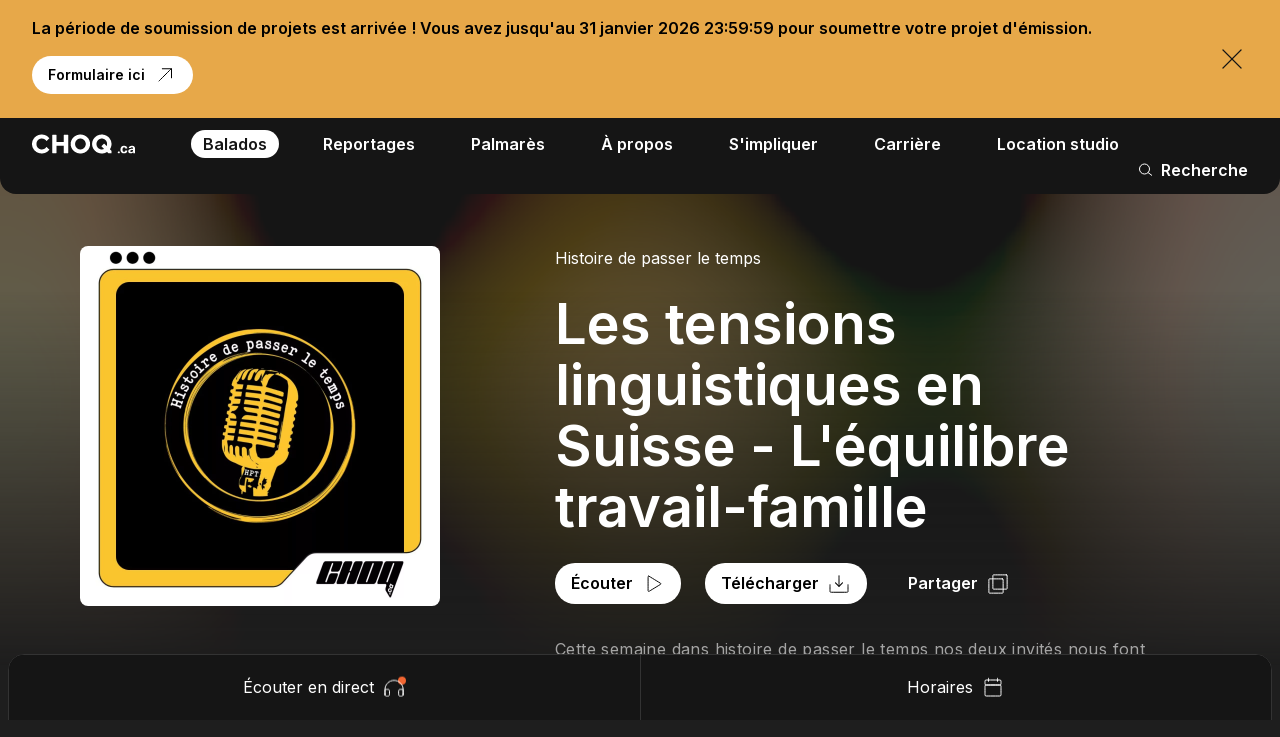

--- FILE ---
content_type: text/html; charset=utf-8
request_url: https://www.choq.ca/balados/histoire-de-passer-le-temps/emission-du-9-juin-2023?page=3
body_size: 43056
content:
<!doctype html>
<html data-n-head-ssr lang="fr" data-n-head="%7B%22lang%22:%7B%22ssr%22:%22fr%22%7D%7D">
  <head >
    <title>Les tensions linguistiques en Suisse - L&#x27;équilibre travail-famille |…</title><meta data-n-head="ssr" charset="utf-8"><meta data-n-head="ssr" name="viewport" content="width=device-width, initial-scale=1"><meta data-n-head="ssr" name="msapplication-TileColor" content="#000000"><meta data-n-head="ssr" name="msapplication-TileImage" content="/meta/mstile-150x150.png"><meta data-n-head="ssr" http-equiv="X-UA-Compatible" content="IE=edge"><meta data-n-head="ssr" data-hid="robots" name="robots" content="index,follow"><meta data-n-head="ssr" data-hid="og-title" name="title" property="og:title" content="Les tensions linguistiques en Suisse - L&#x27;équilibre travail-famille |…"><meta data-n-head="ssr" data-hid="description" name="description" content="Écoutez l&#x27;épisode intitulé &quot;Les tensions linguistiques en Suisse - L&#x27;équilibre travail-famille&quot; du balado Histoire de passer le temps ici. Bonne écoute!"><meta data-n-head="ssr" data-hid="og-image" name="image" property="og:image" content="https://www.choq.ca/assets/_1200x630_crop_center-center_82_none/fond_Plan-de-travail-1.jpg?mtime=1673289629"><meta data-n-head="ssr" data-hid="twitter-card" name="twitter:card" content="summary_large_image"><meta data-n-head="ssr" data-hid="twitter-site" name="twitter:site" content="CHOQ"><meta data-n-head="ssr" data-hid="twitter-title" name="twitter:title" content="Les tensions linguistiques en Suisse - L&#x27;équilibre travail-famille |…"><meta data-n-head="ssr" data-hid="twitter-description" name="twitter:description" content="Écoutez l&#x27;épisode intitulé &quot;Les tensions linguistiques en Suisse - L&#x27;équilibre travail-famille&quot; du balado Histoire de passer le temps ici. Bonne écoute!"><meta data-n-head="ssr" data-hid="twitter-image" name="twitter:image" content="https://www.choq.ca/assets/_1200x630_crop_center-center_82_none/fond_Plan-de-travail-1.jpg?mtime=1673289629"><link data-n-head="ssr" rel="icon" type="image/png" href="/meta/favicon-32x32.png"><link data-n-head="ssr" rel="alternate icon" type="image/png" href="/meta/favicon-16x16.png"><link data-n-head="ssr" rel="icon" type="image/png" sizes="256x256" href="/meta/android-chrome-256x256.png"><link data-n-head="ssr" rel="icon" type="image/png" sizes="192x192" href="/meta/android-chrome-192x192.png"><link data-n-head="ssr" rel="manifest" href="/meta/site.webmanifest"><link data-n-head="ssr" rel="apple-touch-icon" sizes="180x180" href="/meta/apple-touch-icon.png"><link data-n-head="ssr" rel="preconnect" href="https://fonts.gstatic.com"><link data-n-head="ssr" rel="stylesheet" href="https://fonts.googleapis.com/css2?family=Inter:wght@400;600&amp;display=swap"><script data-n-head="ssr" data-hid="instagram" src="//www.instagram.com/embed.js" async></script><script data-n-head="ssr" data-hid="twitter" src="https://platform.twitter.com/widgets.js" async></script><script data-n-head="ssr" data-hid="gtm-script">if(!window._gtm_init){window._gtm_init=1;(function(w,n,d,m,e,p){w[d]=(w[d]==1||n[d]=='yes'||n[d]==1||n[m]==1||(w[e]&&w[e][p]&&w[e][p]()))?1:0})(window,navigator,'doNotTrack','msDoNotTrack','external','msTrackingProtectionEnabled');(function(w,d,s,l,x,y){w[x]={};w._gtm_inject=function(i){if(w.doNotTrack||w[x][i])return;w[x][i]=1;w[l]=w[l]||[];w[l].push({'gtm.start':new Date().getTime(),event:'gtm.js'});var f=d.getElementsByTagName(s)[0],j=d.createElement(s);j.async=true;j.src='https://www.googletagmanager.com/gtm.js?id='+i;f.parentNode.insertBefore(j,f);};w[y]('GTM-M4MKTMD')})(window,document,'script','dataLayer','_gtm_ids','_gtm_inject')}</script><script data-n-head="ssr" type="application/ld+json">{"@context":"http://schema.org","@type":"WebSite","author":{"@id":"https://www.choq.ca/#identity"},"copyrightHolder":{"@id":"https://www.choq.ca/#identity"},"copyrightYear":"2023","creator":{"@id":"#creator"},"dateCreated":"2023-05-10T19:01:36-04:00","dateModified":"2025-07-10T13:37:34-04:00","datePublished":"2023-05-10T19:01:00-04:00","description":"Écoutez l'épisode intitulé \"Les tensions linguistiques en Suisse - L'équilibre travail-famille\" du balado Histoire de passer le temps ici. Bonne écoute!","headline":"Les tensions linguistiques en Suisse - L'équilibre travail-famille | Balado Histoire de passer le temps","image":{"@type":"ImageObject","url":"https://www.choq.ca/assets/_1200x630_crop_center-center_82_none/fond_Plan-de-travail-1.jpg?mtime=1673289629"},"inLanguage":"fr-ca","mainEntityOfPage":"https://www.choq.ca/balados/histoire-de-passer-le-temps/emission-du-9-juin-2023","name":"Les tensions linguistiques en Suisse - L'équilibre travail-famille | Balado Histoire de passer le temps","publisher":{"@id":"#creator"},"url":"https://www.choq.ca/balados/histoire-de-passer-le-temps/emission-du-9-juin-2023"}</script><script data-n-head="ssr" type="application/ld+json">{"@context":"http://schema.org","@id":"https://www.choq.ca/#identity","@type":"Organization","address":{"@type":"PostalAddress","addressCountry":"Canada","addressLocality":"Montréal","addressRegion":"Québec","postalCode":"H2L 2C5","streetAddress":"400 rue Sainte-Catherine Est, Local A-M930"},"description":"CHOQ a pour mission d’offrir par ses activités radiophoniques, une voix à la communauté universitaire de l’UQAM, dans un esprit de découverte et de diversité.","email":"info@choq.ca","foundingDate":"2002-01-01","image":{"@type":"ImageObject","height":"196","url":"https://www.choq.ca/assets/Choq.ca_noir.jpg","width":"1034"},"logo":{"@type":"ImageObject","height":"60","url":"https://www.choq.ca/assets/_600x60_fit_center-center_82_none/326020/Choq.ca_noir.png?mtime=1652205309","width":"317"},"name":"CHOQ","sameAs":["https://twitter.com/choq_ca"],"telephone":"514-987-3000 poste 2629","url":"https://www.choq.ca/"}</script><script data-n-head="ssr" type="application/ld+json">{"@context":"http://schema.org","@id":"#creator","@type":"WebPage","inLanguage":"fr-ca"}</script><script data-n-head="ssr" type="application/ld+json">{"@context":"http://schema.org","@type":"BreadcrumbList","description":"Breadcrumbs list","itemListElement":[{"@type":"ListItem","item":"https://www.choq.ca/","name":"Accueil","position":1},{"@type":"ListItem","item":"https://www.choq.ca/balados","name":"Balados","position":2},{"@type":"ListItem","item":"https://www.choq.ca/balados/histoire-de-passer-le-temps","name":"Histoire de passer le temps","position":3},{"@type":"ListItem","item":"https://www.choq.ca/balados/histoire-de-passer-le-temps/emission-du-9-juin-2023","name":"Les tensions linguistiques en Suisse - L'équilibre travail-famille","position":4}],"name":"Breadcrumbs"}</script><link rel="preload" href="/_nuxt/a246ebc.js" as="script"><link rel="preload" href="/_nuxt/d38fd78.js" as="script"><link rel="preload" href="/_nuxt/a62116c.js" as="script"><link rel="preload" href="/_nuxt/0a10f06.js" as="script"><style data-vue-ssr-id="277238f0:0 7e56e4e3:0 5c346d62:0 4ff79eda:0 5f24c24e:0 3f6d0616:0 058ebe64:0 594c1147:0 7421ba1e:0 4bd7ba71:0 343056b4:0 2327037d:0 08d99834:0 38c0bad0:0 4d828f30:0 bd4b0138:0 c91a06e6:0 774fdae7:0 00c413f4:0 037e7500:0 16e54ea5:0 4dcdcb80:0 7fbddef4:0 394bd164:0 1ac91bc1:0 1a1c8825:0 efb69eee:0 80fb78aa:0 4343a659:0 620f0ea3:0 1dfbbdf1:0 4513fb28:0 4ff10157:0 15f0c889:0 46b21c42:0 705381b4:0 7747eae7:0 c598e3f4:0 004c5981:0 05869a29:0 60248164:0 329e6dd0:0 644cd995:0 c16b4480:0 b9a426a0:0 467edf8b:0 764cb9ed:0">@-webkit-keyframes shimmer{to{transform:translateX(100%)}}@keyframes shimmer{to{transform:translateX(100%)}}abbr,address,article,aside,audio,b,blockquote,body,body div,caption,cite,code,dd,del,dfn,dl,dt,em,fieldset,figure,footer,form,h1,h2,h3,h4,h5,h6,header,hgroup,html,i,iframe,img,ins,kbd,label,legend,li,mark,menu,nav,object,ol,p,pre,q,samp,section,small,span,strong,sub,sup,table,tbody,td,tfoot,th,thead,time,tr,ul,var,video{margin:0;padding:0;border:0;outline:0;font-size:100%;vertical-align:baseline;background:transparent}article,aside,figure,footer,header,hgroup,nav,section{display:block}embed,img,object{max-width:100%}ul{list-style:none}blockquote,q{quotes:none}blockquote:after,blockquote:before,q:after,q:before{content:"";content:none}a{margin:0;padding:0;font-size:100%;vertical-align:baseline;background:transparent;text-decoration:none}del{text-decoration:line-through}abbr[title],dfn[title]{border-bottom:1px dotted #000;cursor:help}th{font-weight:700;vertical-align:bottom}td{font-weight:400;vertical-align:top}hr{display:block;height:1px;border:0;border-top:1px solid #ccc;margin:1em 0;padding:0}input,select{vertical-align:middle}pre{white-space:pre;white-space:pre-wrap;white-space:pre-line;word-wrap:break-word}input[type=radio]{vertical-align:text-bottom}input[type=checkbox]{vertical-align:bottom;*vertical-align:baseline}input,select,textarea{font:99% sans-serif}table{border-collapse:collapse;border-spacing:0;font-size:inherit}small{font-size:85%}strong,th{font-weight:700}td,td img{vertical-align:top}sub,sup{font-size:75%;line-height:0;position:relative}sup{top:-.5em}sub{bottom:-.25em}code,kbd,pre,samp{font-family:monospace,sans-serif}.clickable,button,input[type=button],input[type=submit]{cursor:pointer}button,input[type=button],input[type=reset],input[type=submit]{-webkit-appearance:button}button,input,select,textarea{margin:0}button::-moz-focus-inner,input::-moz-focus-inner{padding:0;border:0}.clearfix:after,.clearfix:before{content:" ";display:block;height:0;overflow:hidden}.clearfix:after{clear:both}.clearfix{zoom:1}body{font:16px Helmet,Freesans,sans-serif}body,html{width:100%;height:100%}a,button{cursor:pointer;font-size:100%}button{border:0;padding:0;margin:0}*{box-sizing:border-box}.anim--split--chars .anim--split__word,.anim--split__line{padding:0 20px;margin:0 -20px}@media(max-width:480px){.anim--split--chars .anim--split__word,.anim--split__line{padding:0 10px;margin:0 -10px}}.anim--split-down .anim--split__char,.anim--split-down .anim--split__word{opacity:0}.anim--split-up .anim--split__char,.anim--split-up .anim--split__line .anim--split__word{transition:opacity .8s cubic-bezier(.65,0,.35,1);opacity:1}.lazyload,.lazyloading{opacity:0!important}.lazyloaded{opacity:1;transition:opacity .8s}.wrapper{width:100%;max-width:1920px;margin:0 auto;padding:0 80px}@media(max-width:640px){.wrapper{padding:0 48px}}@media(max-width:480px){.wrapper{padding:0 24px}}.wrapper--full{max-width:none;padding:0}.row{margin-left:-10px;margin-right:-10px;display:flex;justify-content:flex-start;align-items:flex-start;flex-wrap:wrap}.row--h-center{justify-content:center}.row--h-end{justify-content:flex-end}.row--h-around{justify-content:space-around}.row--h-between{justify-content:space-between}.row--v-center{align-items:center}.row--v-end{align-items:flex-end}.row--v-stretch{align-items:stretch}.row--center{justify-content:center;align-items:center}.row--column{flex-direction:column}.row--nowrap{flex-wrap:nowrap}.col-1{padding-left:10px;padding-right:10px;width:8.3333333333%}.ie .col-1{width:8%}.offset-1{margin-left:8.3333333333%}.ie .offset-1{margin-left:8%}.col-2{padding-left:10px;padding-right:10px;width:16.6666666667%}.ie .col-2{width:17%}.offset-2{margin-left:16.6666666667%}.ie .offset-2{margin-left:17%}.col-3{padding-left:10px;padding-right:10px}.col-3,.ie .col-3{width:25%}.ie .offset-3,.offset-3{margin-left:25%}.col-4{padding-left:10px;padding-right:10px;width:33.3333333333%}.ie .col-4{width:33%}.offset-4{margin-left:33.3333333333%}.ie .offset-4{margin-left:33%}.col-5{padding-left:10px;padding-right:10px;width:41.6666666667%}.ie .col-5{width:42%}.offset-5{margin-left:41.6666666667%}.ie .offset-5{margin-left:42%}.col-6{padding-left:10px;padding-right:10px}.col-6,.ie .col-6{width:50%}.ie .offset-6,.offset-6{margin-left:50%}.col-7{padding-left:10px;padding-right:10px;width:58.3333333333%}.ie .col-7{width:58%}.offset-7{margin-left:58.3333333333%}.ie .offset-7{margin-left:58%}.col-8{padding-left:10px;padding-right:10px;width:66.6666666667%}.ie .col-8{width:67%}.offset-8{margin-left:66.6666666667%}.ie .offset-8{margin-left:67%}.col-9{padding-left:10px;padding-right:10px}.col-9,.ie .col-9{width:75%}.ie .offset-9,.offset-9{margin-left:75%}.col-10{padding-left:10px;padding-right:10px;width:83.3333333333%}.ie .col-10{width:83%}.offset-10{margin-left:83.3333333333%}.ie .offset-10{margin-left:83%}.col-11{padding-left:10px;padding-right:10px;width:91.6666666667%}.ie .col-11{width:92%}.offset-11{margin-left:91.6666666667%}.ie .offset-11{margin-left:92%}.col-12{padding-left:10px;padding-right:10px}.col-12,.ie .col-12{width:100%}.ie .offset-12,.offset-12{margin-left:100%}@media screen and (max-width:1280px){.col-desktop-1{width:8.3333333333%}.ie .col-desktop-1{width:8%}.offset-desktop-1{margin-left:8.3333333333%}.ie .offset-desktop-1{margin-left:8%}.col-desktop-2{width:16.6666666667%}.ie .col-desktop-2{width:17%}.offset-desktop-2{margin-left:16.6666666667%}.ie .offset-desktop-2{margin-left:17%}.col-desktop-3,.ie .col-desktop-3{width:25%}.ie .offset-desktop-3,.offset-desktop-3{margin-left:25%}.col-desktop-4{width:33.3333333333%}.ie .col-desktop-4{width:33%}.offset-desktop-4{margin-left:33.3333333333%}.ie .offset-desktop-4{margin-left:33%}.col-desktop-5{width:41.6666666667%}.ie .col-desktop-5{width:42%}.offset-desktop-5{margin-left:41.6666666667%}.ie .offset-desktop-5{margin-left:42%}.col-desktop-6,.ie .col-desktop-6{width:50%}.ie .offset-desktop-6,.offset-desktop-6{margin-left:50%}.col-desktop-7{width:58.3333333333%}.ie .col-desktop-7{width:58%}.offset-desktop-7{margin-left:58.3333333333%}.ie .offset-desktop-7{margin-left:58%}.col-desktop-8{width:66.6666666667%}.ie .col-desktop-8{width:67%}.offset-desktop-8{margin-left:66.6666666667%}.ie .offset-desktop-8{margin-left:67%}.col-desktop-9,.ie .col-desktop-9{width:75%}.ie .offset-desktop-9,.offset-desktop-9{margin-left:75%}.col-desktop-10{width:83.3333333333%}.ie .col-desktop-10{width:83%}.offset-desktop-10{margin-left:83.3333333333%}.ie .offset-desktop-10{margin-left:83%}.col-desktop-11{width:91.6666666667%}.ie .col-desktop-11{width:92%}.offset-desktop-11{margin-left:91.6666666667%}.ie .offset-desktop-11{margin-left:92%}.col-desktop-12,.ie .col-desktop-12{width:100%}.ie .offset-desktop-12,.offset-desktop-12{margin-left:100%}.offset-desktop-0{margin-left:0}}@media screen and (max-width:1024px){.col-tabletH-1{width:8.3333333333%}.ie .col-tabletH-1{width:8%}.offset-tabletH-1{margin-left:8.3333333333%}.ie .offset-tabletH-1{margin-left:8%}.col-tabletH-2{width:16.6666666667%}.ie .col-tabletH-2{width:17%}.offset-tabletH-2{margin-left:16.6666666667%}.ie .offset-tabletH-2{margin-left:17%}.col-tabletH-3,.ie .col-tabletH-3{width:25%}.ie .offset-tabletH-3,.offset-tabletH-3{margin-left:25%}.col-tabletH-4{width:33.3333333333%}.ie .col-tabletH-4{width:33%}.offset-tabletH-4{margin-left:33.3333333333%}.ie .offset-tabletH-4{margin-left:33%}.col-tabletH-5{width:41.6666666667%}.ie .col-tabletH-5{width:42%}.offset-tabletH-5{margin-left:41.6666666667%}.ie .offset-tabletH-5{margin-left:42%}.col-tabletH-6,.ie .col-tabletH-6{width:50%}.ie .offset-tabletH-6,.offset-tabletH-6{margin-left:50%}.col-tabletH-7{width:58.3333333333%}.ie .col-tabletH-7{width:58%}.offset-tabletH-7{margin-left:58.3333333333%}.ie .offset-tabletH-7{margin-left:58%}.col-tabletH-8{width:66.6666666667%}.ie .col-tabletH-8{width:67%}.offset-tabletH-8{margin-left:66.6666666667%}.ie .offset-tabletH-8{margin-left:67%}.col-tabletH-9,.ie .col-tabletH-9{width:75%}.ie .offset-tabletH-9,.offset-tabletH-9{margin-left:75%}.col-tabletH-10{width:83.3333333333%}.ie .col-tabletH-10{width:83%}.offset-tabletH-10{margin-left:83.3333333333%}.ie .offset-tabletH-10{margin-left:83%}.col-tabletH-11{width:91.6666666667%}.ie .col-tabletH-11{width:92%}.offset-tabletH-11{margin-left:91.6666666667%}.ie .offset-tabletH-11{margin-left:92%}.col-tabletH-12,.ie .col-tabletH-12{width:100%}.ie .offset-tabletH-12,.offset-tabletH-12{margin-left:100%}.offset-tabletH-0{margin-left:0}}@media screen and (max-width:979px){.col-tablet-1{width:8.3333333333%}.ie .col-tablet-1{width:8%}.offset-tablet-1{margin-left:8.3333333333%}.ie .offset-tablet-1{margin-left:8%}.col-tablet-2{width:16.6666666667%}.ie .col-tablet-2{width:17%}.offset-tablet-2{margin-left:16.6666666667%}.ie .offset-tablet-2{margin-left:17%}.col-tablet-3,.ie .col-tablet-3{width:25%}.ie .offset-tablet-3,.offset-tablet-3{margin-left:25%}.col-tablet-4{width:33.3333333333%}.ie .col-tablet-4{width:33%}.offset-tablet-4{margin-left:33.3333333333%}.ie .offset-tablet-4{margin-left:33%}.col-tablet-5{width:41.6666666667%}.ie .col-tablet-5{width:42%}.offset-tablet-5{margin-left:41.6666666667%}.ie .offset-tablet-5{margin-left:42%}.col-tablet-6,.ie .col-tablet-6{width:50%}.ie .offset-tablet-6,.offset-tablet-6{margin-left:50%}.col-tablet-7{width:58.3333333333%}.ie .col-tablet-7{width:58%}.offset-tablet-7{margin-left:58.3333333333%}.ie .offset-tablet-7{margin-left:58%}.col-tablet-8{width:66.6666666667%}.ie .col-tablet-8{width:67%}.offset-tablet-8{margin-left:66.6666666667%}.ie .offset-tablet-8{margin-left:67%}.col-tablet-9,.ie .col-tablet-9{width:75%}.ie .offset-tablet-9,.offset-tablet-9{margin-left:75%}.col-tablet-10{width:83.3333333333%}.ie .col-tablet-10{width:83%}.offset-tablet-10{margin-left:83.3333333333%}.ie .offset-tablet-10{margin-left:83%}.col-tablet-11{width:91.6666666667%}.ie .col-tablet-11{width:92%}.offset-tablet-11{margin-left:91.6666666667%}.ie .offset-tablet-11{margin-left:92%}.col-tablet-12,.ie .col-tablet-12{width:100%}.ie .offset-tablet-12,.offset-tablet-12{margin-left:100%}.offset-tablet-0{margin-left:0}}@media screen and (max-width:768px){.col-tabletW-1{width:8.3333333333%}.ie .col-tabletW-1{width:8%}.offset-tabletW-1{margin-left:8.3333333333%}.ie .offset-tabletW-1{margin-left:8%}.col-tabletW-2{width:16.6666666667%}.ie .col-tabletW-2{width:17%}.offset-tabletW-2{margin-left:16.6666666667%}.ie .offset-tabletW-2{margin-left:17%}.col-tabletW-3,.ie .col-tabletW-3{width:25%}.ie .offset-tabletW-3,.offset-tabletW-3{margin-left:25%}.col-tabletW-4{width:33.3333333333%}.ie .col-tabletW-4{width:33%}.offset-tabletW-4{margin-left:33.3333333333%}.ie .offset-tabletW-4{margin-left:33%}.col-tabletW-5{width:41.6666666667%}.ie .col-tabletW-5{width:42%}.offset-tabletW-5{margin-left:41.6666666667%}.ie .offset-tabletW-5{margin-left:42%}.col-tabletW-6,.ie .col-tabletW-6{width:50%}.ie .offset-tabletW-6,.offset-tabletW-6{margin-left:50%}.col-tabletW-7{width:58.3333333333%}.ie .col-tabletW-7{width:58%}.offset-tabletW-7{margin-left:58.3333333333%}.ie .offset-tabletW-7{margin-left:58%}.col-tabletW-8{width:66.6666666667%}.ie .col-tabletW-8{width:67%}.offset-tabletW-8{margin-left:66.6666666667%}.ie .offset-tabletW-8{margin-left:67%}.col-tabletW-9,.ie .col-tabletW-9{width:75%}.ie .offset-tabletW-9,.offset-tabletW-9{margin-left:75%}.col-tabletW-10{width:83.3333333333%}.ie .col-tabletW-10{width:83%}.offset-tabletW-10{margin-left:83.3333333333%}.ie .offset-tabletW-10{margin-left:83%}.col-tabletW-11{width:91.6666666667%}.ie .col-tabletW-11{width:92%}.offset-tabletW-11{margin-left:91.6666666667%}.ie .offset-tabletW-11{margin-left:92%}.col-tabletW-12,.ie .col-tabletW-12{width:100%}.ie .offset-tabletW-12,.offset-tabletW-12{margin-left:100%}.offset-tabletW-0{margin-left:0}}@media screen and (max-width:480px){.col-mobile-1{width:8.3333333333%}.ie .col-mobile-1{width:8%}.offset-mobile-1{margin-left:8.3333333333%}.ie .offset-mobile-1{margin-left:8%}.col-mobile-2{width:16.6666666667%}.ie .col-mobile-2{width:17%}.offset-mobile-2{margin-left:16.6666666667%}.ie .offset-mobile-2{margin-left:17%}.col-mobile-3,.ie .col-mobile-3{width:25%}.ie .offset-mobile-3,.offset-mobile-3{margin-left:25%}.col-mobile-4{width:33.3333333333%}.ie .col-mobile-4{width:33%}.offset-mobile-4{margin-left:33.3333333333%}.ie .offset-mobile-4{margin-left:33%}.col-mobile-5{width:41.6666666667%}.ie .col-mobile-5{width:42%}.offset-mobile-5{margin-left:41.6666666667%}.ie .offset-mobile-5{margin-left:42%}.col-mobile-6,.ie .col-mobile-6{width:50%}.ie .offset-mobile-6,.offset-mobile-6{margin-left:50%}.col-mobile-7{width:58.3333333333%}.ie .col-mobile-7{width:58%}.offset-mobile-7{margin-left:58.3333333333%}.ie .offset-mobile-7{margin-left:58%}.col-mobile-8{width:66.6666666667%}.ie .col-mobile-8{width:67%}.offset-mobile-8{margin-left:66.6666666667%}.ie .offset-mobile-8{margin-left:67%}.col-mobile-9,.ie .col-mobile-9{width:75%}.ie .offset-mobile-9,.offset-mobile-9{margin-left:75%}.col-mobile-10{width:83.3333333333%}.ie .col-mobile-10{width:83%}.offset-mobile-10{margin-left:83.3333333333%}.ie .offset-mobile-10{margin-left:83%}.col-mobile-11{width:91.6666666667%}.ie .col-mobile-11{width:92%}.offset-mobile-11{margin-left:91.6666666667%}.ie .offset-mobile-11{margin-left:92%}.col-mobile-12,.ie .col-mobile-12{width:100%}.ie .offset-mobile-12,.offset-mobile-12{margin-left:100%}.offset-mobile-0{margin-left:0}}.fade-enter-active,.fade-leave-active{transition:opacity .3s ease-in-out}.fade-enter,.fade-leave-active{opacity:0!important}.fade-slow-enter-active,.fade-slow-leave-active{transition:opacity .6s ease-in-out}.fade-slow-enter,.fade-slow-leave-active{opacity:0!important}.fade-absolute-enter-active,.fade-absolute-leave-active{transition:opacity .6s ease-in-out;position:absolute}.fade-absolute-enter,.fade-absolute-leave-active{opacity:0!important}.translate-out-enter-active,.translate-out-leave-active{transition:transform .3s ease-in-out}.translate-out-enter,.translate-out-leave-active{transform:translateY(100%)}.translate-in-enter-active,.translate-in-leave-active{transition:opacity .3s ease-in-out .8s}.translate-in-enter,.translate-in-leave-active{opacity:0}.appear-enter-active,.appear-leave-active{transition:opacity .3s cubic-bezier(.65,0,.35,1) 0s,transform .8s cubic-bezier(.65,0,.35,1) 0s}.appear-enter,.appear-leave-active{transform:translateY(5%);opacity:0}.scale-enter-active,.scale-leave-active{transition:opacity .6s cubic-bezier(.65,0,.35,1) 0s,transform 1s cubic-bezier(.65,0,.35,1) 0s}.scale-enter,.scale-leave-active{transform:scale(1.02);opacity:0}.templates-item{transition:opacity .5s ease-in-out}.templates-enter,.templates-enter-to,.templates-leave-to{opacity:0}.pagination-forward-enter-active,.pagination-forward-leave-active{transition:opacity .4s cubic-bezier(.65,0,.35,1) .1s,transform .6s cubic-bezier(.65,0,.35,1) 0s}.pagination-forward-enter{transform:translate(-50%)!important;opacity:0}@media(max-width:480px){.pagination-forward-enter{transform:translate(50%,-50%)!important}}.pagination-forward-leave-active{transform:translate(-50%,-100%)!important;opacity:0}@media(max-width:480px){.pagination-forward-leave-active{transform:translate(-150%,-50%)!important}}.pagination-backward-enter-active,.pagination-backward-leave-active{transition:opacity .4s cubic-bezier(.65,0,.35,1) .1s,transform .6s cubic-bezier(.65,0,.35,1) 0s}.pagination-backward-enter{transform:translate(-50%,-100%)!important;opacity:0}@media(max-width:480px){.pagination-backward-enter{transform:translate(-150%,-50%)!important}}.pagination-backward-leave-active{transform:translate(-50%)!important;opacity:0}@media(max-width:480px){.pagination-backward-leave-active{transform:translate(50%,-50%)!important}}@-webkit-keyframes spinner{0%{transform:rotate(0deg)}to{transform:rotate(1turn)}}@keyframes spinner{0%{transform:rotate(0deg)}to{transform:rotate(1turn)}}.page-enter-active,.page-leave-active{transition:opacity .5s cubic-bezier(.65,0,.35,1) .3s}.page-enter,.page-leave-active{opacity:0}.draw-svg-enter-active,.draw-svg-leave-active{transition:all .2s ease-in-out}.draw-svg-enter{opacity:0!important;transform:translateY(20%)}.draw-svg-leave-active{opacity:0!important;transform:translateY(-20%)}body{font-family:"Inter",sans-serif;-webkit-font-smoothing:antialiased!important;-moz-osx-font-smoothing:grayscale}.heading--1,h1{font-size:11.25rem}.heading--1,.heading--2,h1,h2{font-family:"Inter",sans-serif;font-weight:600;font-style:normal;text-transform:none;line-height:1}.heading--2,h2{font-size:8.75rem}.heading--3,h3{font-size:6.75rem}.heading--3,.heading--4,h3,h4{font-family:"Inter",sans-serif;font-weight:600;font-style:normal;text-transform:none;line-height:1}.heading--4,h4{font-size:5rem}@media(max-width:480px){.heading--4,h4{font-size:2.5rem;line-height:1.2}}.heading--5,h5{font-family:"Inter",sans-serif;font-weight:600;font-style:normal;text-transform:none;font-size:3.5rem;line-height:1.1}@media(max-width:480px){.heading--5,h5{font-size:2.5rem;line-height:1.2}}.heading--6,h6{font-weight:600;font-size:2.5rem;line-height:1.1}.body-01,.heading--6,h6{font-family:"Inter",sans-serif;font-style:normal;text-transform:none}.body-01{font-weight:400;font-size:2rem;line-height:1.25}@media(max-width:480px){.body-01{font-size:1.25rem;line-height:1.3}}.body-02{font-size:1.5rem;line-height:1.25}.body-02,.body-03{font-family:"Inter",sans-serif;font-weight:400;font-style:normal;text-transform:none}.body-03{font-size:1.25rem;line-height:1.3}.body-04{font-size:1rem}.body-04,.body-05{font-family:"Inter",sans-serif;font-weight:400;font-style:normal;text-transform:none;line-height:1.5}.body-05{font-size:.875rem}.caption{text-transform:none;text-transform:uppercase}.caption,.caption--italic{font-family:"Inter",sans-serif;font-weight:400;font-style:normal;font-size:.75rem;line-height:1.8}.caption--italic{text-transform:none;opacity:.6;font-style:italic}main,main>div{height:100vh;margin-top:0;transition:margin-top .4s cubic-bezier(.215,.61,.355,1)}.section{padding:24px 0}.section--project{padding:70px 0}.no-select-everywhere *{-webkit-user-select:none;-moz-user-select:none;-ms-user-select:none;user-select:none}html{font-size:16px}@media(min-width:1440px){html{font-size:18px}}body{--background-color:var(--dark-100);--font-color:var(--dark-0);--font-lighter-color:var(--dark-0);--svg-color:var(--dark-0)}.js-locomotive,body{background-color:var(--background-color);transition:background-color .2s ease-in-out}.js-locomotive,.overflow{overflow:hidden}.dark-theme{--background-color:var(--dark-100);--background-color-transparent:transparent;--font-color:var(--dark-0);--font-lighter-color:var(--dark-20)}.dark-theme,.grey-theme{--svg-color:var(--dark-0)}.grey-theme{--background-color:var(--dark-80);--background-color-transparent:rgba(30,30,30,0);--font-color:var(--dark-0);--font-lighter-color:var(--dark-0)}.light-theme{--background-color:var(--dark-0);--background-color-transparent:#ffffff00c;--font-color:var(--dark-100);--font-lighter-color:var(--dark-80);--svg-color:var(--dark-100)}::-moz-selection{color:var(--background-color);background:var(--font-color)}::selection{color:var(--background-color);background:var(--font-color)}.capitalize{text-transform:capitalize}.no-scroll{overflow:hidden}.no-scroll .Section{pointer-events:none}.c-scrollbar{z-index:8;z-index:var(--scrollbar)}.c-scrollbar_thumb{background-color:var(--font-color)!important}:root{--grey:#929cad;--blue:#128bbc;--green:#ced953;--yellow:#e7a849;--red:#f26632;--majenta:#d3519f;--white:#fff;--black:#000;--dark-100:#000;--dark-95:#0a0a0a;--dark-90:#151515;--dark-80:#1e1e1e;--dark-70:#333;--dark-60:#474747;--dark-20:#a0a0a0;--dark-10:#eee;--dark-0:#fff;--loader:11;--player:10;--menu:9;--filters:7;--scrollbar:8}
.nuxt-progress{position:fixed;top:0;left:0;right:0;height:2px;width:0;opacity:1;transition:width .1s,opacity .4s;background-color:#000;z-index:999999}.nuxt-progress.nuxt-progress-notransition{transition:none}.nuxt-progress-failed{background-color:red}
@-webkit-keyframes shimmer{to{transform:translateX(100%)}}@keyframes shimmer{to{transform:translateX(100%)}}.Default__main{transition:all .3s ease-in-out}.Default__main--opacity{opacity:.2}.Default__main--blur{opacity:.5;filter:blur(2px)}.Default__main--blur *{pointer-events:none!important}
@-webkit-keyframes shimmer-data-v-0df049d2{to{transform:translateX(100%)}}@keyframes shimmer-data-v-0df049d2{to{transform:translateX(100%)}}.loader[data-v-0df049d2]{display:flex;justify-content:center;align-items:center;position:absolute;position:fixed;z-index:var(--loader);transform-origin:right;pointer-events:none}.loader[data-v-0df049d2],.loader__bg[data-v-0df049d2]{top:0;left:0;bottom:0;right:0;width:100%;height:100%}.loader__bg[data-v-0df049d2]{position:absolute;background:var(--dark-95);z-index:2}.loader__bg--white[data-v-0df049d2]{background:var(--dark-0);z-index:1}.loader__inner[data-v-0df049d2]{position:relative;z-index:3}.loader__inner__icon[data-v-0df049d2]{width:12vmax;height:auto;--svg-color:#fff!important}@media(max-width:480px){.loader__inner__icon[data-v-0df049d2]{width:45vw}}.loader .logo-scale[data-v-0df049d2]{-webkit-animation:scaleLogo-data-v-0df049d2 1s ease-in-out 1;animation:scaleLogo-data-v-0df049d2 1s ease-in-out 1}@-webkit-keyframes scaleLogo-data-v-0df049d2{0%{transform:scale(1)}50%{transform:scale(1.05)}to{transform:scale(1)}}@keyframes scaleLogo-data-v-0df049d2{0%{transform:scale(1)}50%{transform:scale(1.05)}to{transform:scale(1)}}
@-webkit-keyframes shimmer{to{transform:translateX(100%)}}@keyframes shimmer{to{transform:translateX(100%)}}.LottieIcon{-webkit-animation:update-stroke 5s linear 0s 1;animation:update-stroke 5s linear 0s 1}.LottieIcon--size-small{width:16px;height:16px}.LottieIcon--size-default,.LottieIcon--size-medium{width:24px;height:24px}.LottieIcon--size-large{width:32px;height:32px}.LottieIcon--size-xlarge{width:48px;height:48px}.LottieIcon--size-rankings{width:46px}@media(max-width:979px){.LottieIcon--size-rankings{width:40px}}.LottieIcon--size-cover{width:100%;height:100%}.LottieIcon--size-cover svg{height:100%}.LottieIcon__container{width:100%;height:100%}.LottieIcon svg path{stroke:var(--svg-color);transition:stroke .3s ease-in-out}.LottieIcon--name-Logo svg path{stroke:none}@-webkit-keyframes update-stroke{0%{transform:translateY(2px)}to{transform:rotate(0,0)}}@keyframes update-stroke{0%{transform:translateY(2px)}to{transform:rotate(0,0)}}
@-webkit-keyframes shimmer{to{transform:translateX(100%)}}@keyframes shimmer{to{transform:translateX(100%)}}.Header{position:fixed;top:0;left:0;width:100%;z-index:var(--menu);border-radius:0 0 16px 16px;-webkit-user-select:none;-moz-user-select:none;-ms-user-select:none;user-select:none;transition:background-color .3s ease-in-out .6s}@media(max-width:979px){.Header{overflow:hidden}}.Header__wrapper{display:flex;justify-content:flex-start;align-items:flex-start;flex-wrap:wrap;padding:12px 32px}@media(max-width:979px){.Header__wrapper{display:flex;justify-content:center;align-items:flex-start;flex-direction:column;padding:0 10px;overflow:hidden}}@media(max-width:979px){.Header.is-Open{background-color:var(--header-background);transition:background-color .3s ease-in-out}}.Header.is-Banner,.Header.is-Scrolled,.Header.is-Search{background-color:var(--header-background);transition:background-color .3s ease-in-out}.Header.is-Banner.is-Special,.Header.is-Scrolled.is-Special{background-color:var(--dark-100)}.Header.is-Banner~main{margin-top:0;margin-top:var(--alert-height,0)}@media(max-width:979px){.Header.is-Banner~main{margin-top:0;margin-top:var(--alert-height,0)}}.Header__top{pointer-events:all}@media(max-width:979px){.Header__top{display:flex;justify-content:space-between;align-items:center;width:100%;padding:8px 14px}}.Header__bottom{pointer-events:all;overflow:hidden}@media(max-width:979px){.Header__bottom{width:100%;height:0;padding:0 14px;transition:height .5s cubic-bezier(.87,0,.13,1)}.is-Close .Header__bottom{height:0}}.Header__search{pointer-events:all;color:var(--header-color);display:flex;align-items:center;margin-left:auto;cursor:pointer;border:none;background:none}.Header__search__icon{display:flex}.Header__search__text{margin-left:8px}.Header__button{display:none;padding:8px 0 8px 8px}@media(max-width:979px){.Header__button{display:flex}}.Header__logo{display:block;height:20px;margin:4px 40px 4px 0}.Header__logo svg{fill:var(--header-color)}@media(max-width:979px){.Header__logo{margin-right:0}}.Header__links{display:flex;justify-content:center;align-items:center}@media(max-width:979px){.Header__links{display:flex;justify-content:center;align-items:flex-start;flex-direction:column;padding:24px 0 12px;margin-bottom:100px}}.Header__links a{display:block;transition:opacity .3s;margin:0 16px;padding:2px 12px;border-radius:32px;background-color:transparent;color:var(--header-color);transition:background-color .3s cubic-bezier(.65,0,.35,1),color .3s cubic-bezier(.65,0,.35,1)}@media(max-width:979px){.Header__links a{display:flex;justify-content:center;align-items:flex-start;flex-direction:column;margin:8px -12px}.Header__links a span{font-size:2.5rem;line-height:1}}.Header__links a.router-link-active,.Header__links a.router-link-active-custom,.Header__links a.router-link-exact-active,.Header__links a:hover{background-color:var(--header-color);color:var(--header-background)}.Header__links a.router-link-exact-active{pointer-events:none}.Header__socials{display:none;padding-bottom:24px}@media(max-width:979px){.Header__socials{display:block}}.white-theme .Header{--header-color:var(--dark-100);--header-background:var(--dark-0)}.dark-theme .Header{--header-color:var(--dark-0);--header-background:var(--dark-90)}.Header--theme-white{--header-color:var(--dark-100);--header-background:var(--dark-0)}.Header--theme-dark{--header-color:var(--dark-0);--header-background:var(--dark-90)}
@-webkit-keyframes shimmer{to{transform:translateX(100%)}}@keyframes shimmer{to{transform:translateX(100%)}}.CAlertBanner{position:relative;width:100%;height:0;background-color:var(--yellow);overflow:hidden;transition:height .4s cubic-bezier(.215,.61,.355,1)}.CAlertBanner--open{height:var(--alert-height)}.CAlertBanner__wrapper{display:flex;justify-content:space-between;align-items:center;position:absolute;top:0;width:100%;padding:0 32px}@media(max-width:979px){.CAlertBanner__wrapper{padding:0 24px}}.CAlertBanner__content{padding:16px 0;max-width:90%;display:flex;justify-content:flex-start;align-items:flex-start;flex-direction:column}.CAlertBanner__content__buttons{display:flex;justify-content:flex-start;align-items:center;flex-wrap:wrap;margin-top:16px}.CAlertBanner__content__buttons__button{margin-bottom:8px;margin-right:8px}.CAlertBanner__button{background-color:transparent;transition:transform .25s cubic-bezier(.645,.045,.355,1)}.CAlertBanner__button:hover{transform:rotate(90deg)}.CAlertBanner__button__close{--svg-color:var(--dark-90)}
@-webkit-keyframes shimmer{to{transform:translateX(100%)}}@keyframes shimmer{to{transform:translateX(100%)}}.CText--uppercase{text-transform:uppercase}.CText--bold{font-weight:600}
@-webkit-keyframes shimmer{to{transform:translateX(100%)}}@keyframes shimmer{to{transform:translateX(100%)}}.CButton{display:flex;justify-content:flex-start;align-items:center;display:inline-flex;flex-flow:nowrap;-webkit-user-select:none;-moz-user-select:none;-ms-user-select:none;user-select:none;--duration:0.3s;transition:var(--duration) ease-in-out color,var(--duration) ease-in-out background-color,var(--duration) ease-in-out border-color}.CButton.is-Selected:not(.is-Opacity),.CButton:hover:not(.is-Opacity){background-color:var(--hover-background);color:var(--hover-color);--svg-color:var(--hover-color);--outline-color:var(--outline-hover-color)}.CButton.is-Selected.is-Opacity,.CButton:hover.is-Opacity{opacity:1}.CButton.is-Opacity{opacity:.2;transition:var(--duration) opacity ease-in-out}.CButton.is-Disabled{pointer-events:none;opacity:.6!important}.CButton__text{white-space:nowrap;padding-bottom:1px}.CButton__icon{margin-left:8px}.CButton--size-large .CButton__icon{margin-left:10px}.CButton__icon svg{transition:var(--duration) ease-in-out stroke,var(--duration) ease-in-out fill}.CButton__icon--spinner{border-top:1px solid var(--svg-color);border-radius:100%;width:24px;height:24px;-webkit-animation:spinner 1.5s linear 0s infinite;animation:spinner 1.5s linear 0s infinite}.CButton--theme-default{background-color:var(--dark-0);color:var(--dark-100);--svg-color:var(--dark-100);--hover-color:var(--dark-0);--hover-background:var(--dark-100)}.CButton--theme-dark{background-color:var(--dark-100);color:var(--dark-0);--svg-color:var(--dark-0);--hover-color:var(--dark-100);--hover-background:var(--dark-0)}.CButton--theme-grey{background-color:var(--dark-10);color:var(--dark-100);--svg-color:var(--dark-100);--hover-color:var(--dark-0);--hover-background:var(--dark-60)}.CButton--theme-grey-transparent{background-color:transparent}.CButton--theme-grey-label,.CButton--theme-grey-transparent{color:var(--dark-0);--svg-color:var(--dark-0);--hover-color:var(--dark-0);--hover-background:var(--dark-70)}.CButton--theme-grey-label{background-color:rgba(0,0,0,.2)}.CButton--theme-transparent{background-color:transparent;color:var(--dark-100);border:1px solid var(--outline-color);--svg-color:var(--dark-100);--hover-color:var(--dark-0);--hover-background:var(--dark-100);--outline-color:var(--dark-100);--outline-hover-color:var(--dark-100)}.CButton--theme-outline-white,.CButton--theme-white{background-color:var(--dark-0);color:var(--dark-100);--svg-color:var(--dark-100);--hover-color:var(--dark-0);--hover-background:var(--dark-100)}.CButton--theme-outline-white{border:1px solid var(--outline-color);--outline-color:transparent;--outline-hover-color:var(--dark-0)}.CButton--theme-outline-light{background-color:var(--dark-0);color:var(--dark-100);border:1px solid var(--outline-color);--svg-color:var(--dark-100);--hover-color:var(--dark-0);--hover-background:var(--dark-100);--outline-color:var(--dark-100);--outline-hover-color:var(--dark-0)}.CButton--theme-outline-transparent-dark{color:var(--dark-0);--svg-color:var(--dark-0);--hover-color:var(--dark-100);--outline-color:var(--dark-0);--outline-hover-color:var(--dark-100)}.CButton--theme-outline-transparent-dark,.CButton--theme-outline-transparent-light{background-color:transparent;border:1px solid var(--outline-color);--hover-background:transparent}.CButton--theme-outline-transparent-light{color:var(--dark-100);--svg-color:var(--dark-100);--hover-color:var(--dark-0);--outline-color:var(--dark-100);--outline-hover-color:var(--dark-0)}.CButton--theme-outline-dark{background-color:var(--dark-100);--hover-color:var(--dark-100);--hover-background:var(--dark-0);--outline-color:var(--dark-0);--outline-hover-color:var(--dark-100)}.CButton--theme-full-transparent,.CButton--theme-outline-dark{color:var(--dark-0);border:1px solid var(--outline-color);--svg-color:var(--dark-0)}.CButton--theme-full-transparent{background-color:transparent;--hover-color:var(--dark-0);--hover-background:transparent;--outline-color:transparent;--outline-hover-color:transparent}.CButton--theme-colorful,.CButton--theme-colorful-border{background-color:var(--bg-color);color:var(--dark-0);--svg-color:var(--dark-0);--hover-color:var(--bg-color);--hover-background:var(--dark-0)}.CButton--theme-colorful-border{border:1px solid var(--outline-color);--outline-color:transparent;--outline-hover-color:var(--bg-color)}.CButton--theme-player{background-color:var(--dark-90);color:var(--dark-0);--svg-color:var(--dark-0);--hover-color:var(--dark-100);--hover-background:var(--dark-0)}.CButton--size-small{max-height:38px;padding:8px 16px;border-radius:100px}.CButton--size-default{padding:2px 12px;border-radius:100px}.CButton--size-medium{padding:8px 16px;border-radius:100px}.CButton--size-large{padding:8px 24px;border-radius:100px}.CButton--size-xlarge{padding:16px 24px;border-radius:100px}
@-webkit-keyframes shimmer{to{transform:translateX(100%)}}@keyframes shimmer{to{transform:translateX(100%)}}.IconHandler--size-xsmall{width:14px;height:14px}.IconHandler--size-small{width:16px;height:16px}.IconHandler--size-default,.IconHandler--size-medium{width:24px;height:24px}.IconHandler--size-large{width:32px;height:32px}.IconHandler--size-xlarge{width:48px;height:48px}.IconHandler--size-rankings{width:46px}@media(max-width:979px){.IconHandler--size-rankings{width:40px}}.IconHandler--size-cover{width:100%;height:100%}.IconHandler--size-cover svg{height:100%}.IconHandler--name-ItunesLogo{display:flex;justify-content:center;align-items:center}.IconHandler--name-ItunesLogo svg{width:18px}.IconHandler--name-TwitterLogo path{transition:fill .3s ease-in-out;fill:transparent}.IconHandler--name-TwitterLogo:hover path{fill:#fff}.IconHandler--name-FacebookLogo path,.IconHandler--name-YoutubeLogo path{transition:all .3s ease-in-out;fill:transparent}.IconHandler--name-FacebookLogo:hover path,.IconHandler--name-YoutubeLogo:hover path{fill:#fff;stroke:var(--dark-90)}.IconHandler--name-FacebookLogo:hover path:first-child,.IconHandler--name-YoutubeLogo:hover path:first-child{stroke:#fff}.IconHandler--name-SpotifyLogo path{transition:all .3s ease-in-out}.IconHandler--name-SpotifyLogo path:first-child{fill:transparent}.IconHandler--name-SpotifyLogo path:nth-child(2){fill:#fff}.IconHandler--name-SpotifyLogo:hover path:nth-child(2){fill:var(--dark-90)}.IconHandler--name-SpotifyLogo:hover path:first-child{fill:var(--dark-0)}.IconHandler--name-InstagramLogo path{transition:all .3s ease-in-out}.IconHandler--name-InstagramLogo path:first-child{fill:transparent}.IconHandler--name-InstagramLogo:hover path{fill:var(--dark-90)}.IconHandler--name-InstagramLogo:hover path:first-child{fill:var(--dark-0)}.IconHandler--name-InstagramLogo:hover path:nth-child(2){fill:transparent;stroke:var(--dark-90)}
@-webkit-keyframes shimmer{to{transform:translateX(100%)}}@keyframes shimmer{to{transform:translateX(100%)}}.CSearchButton{pointer-events:all;color:var(--header-color);display:flex;align-items:center;margin-left:auto;cursor:pointer;border:none;background:none}@media(max-width:979px){.CSearchButton{display:none!important}}.CSearchButton--mobile{display:none!important;margin-right:16px}@media(max-width:979px){.CSearchButton--mobile{display:flex!important}}.CSearchButton--mobile .CSearchButton__text--search{display:none}.CSearchButton__icon{display:flex}.CSearchButton__icon svg{width:100%;height:100%}.CSearchButton__text{margin-left:8px}
@-webkit-keyframes shimmer{to{transform:translateX(100%)}}@keyframes shimmer{to{transform:translateX(100%)}}.CButtonMenu{display:flex;justify-content:center;align-items:center;width:24px;height:24px;position:relative;background-color:transparent;--menu-duration:0.4s}.CButtonMenu__bars{width:100%;height:100%}.CButtonMenu__bars:after,.CButtonMenu__bars:before{content:"";position:absolute;width:100%;height:1px;top:50%;left:50%;transform:translate(-50%,-50%);background-color:var(--header-color);transform-origin:right}.CButtonMenu__bars--open:before{transform:translate(-50%,calc(-50% - 4px)) scaleX(1);transition:var(--menu-duration) ease-out transform}.is-Menu-Close .CButtonMenu__bars--open:before{transform:translate(-50%,calc(-50% - 4px)) scaleX(0);transition:var(--menu-duration) ease-in transform}.CButtonMenu__bars--open:after{transform:translate(-50%,calc(-50% + 4px)) scaleX(1);transition:var(--menu-duration) ease-out transform}.is-Menu-Close .CButtonMenu__bars--open:after{transform:translate(-50%,calc(-50% + 4px)) scaleX(0);transition:var(--menu-duration) ease-in transform}.CButtonMenu__bars--close:before{transform:translate(-50%,calc(-50% + 4px)) rotate(20deg) scaleX(0);transition:var(--menu-duration) ease-in transform}.is-Menu-Close .CButtonMenu__bars--close:before{transform:translate(-50%,calc(-50% + 4px)) rotate(20deg) scaleX(1);transition:var(--menu-duration) ease-out transform}.CButtonMenu__bars--close:after{transform:translate(-50%,calc(-50% - 4px)) rotate(-20deg) scaleX(0);transition:var(--menu-duration) ease-in transform}.is-Menu-Close .CButtonMenu__bars--close:after{transform:translate(-50%,calc(-50% - 4px)) rotate(-20deg) scaleX(1);transition:var(--menu-duration) ease-out transform}
@-webkit-keyframes shimmer{to{transform:translateX(100%)}}@keyframes shimmer{to{transform:translateX(100%)}}.CSocialLinks{display:flex;justify-content:flex-start;align-items:center}.CSocialLinks__social{margin-right:16px}.CSocialLinks__social:last-child{margin-right:0}.CSocialLinks--theme-white{--svg-color:var(--dark-100)}.CSocialLinks--theme-dark{--svg-color:var(--dark-0)}
@-webkit-keyframes shimmer{to{transform:translateX(100%)}}@keyframes shimmer{to{transform:translateX(100%)}}.CSearchField{width:100%;height:0;transition:height .5s cubic-bezier(.87,0,.13,1) .3s;overflow:hidden;display:flex;justify-content:flex-start;align-items:center}@media(max-width:979px){.CSearchField{transition:height .5s cubic-bezier(.87,0,.13,1);padding:0 14px}}.CSearchField--open{height:200px;transition:height .5s cubic-bezier(.87,0,.13,1)}@media(max-width:979px){.CSearchField--open{height:150px}}@media(max-width:480px){.CSearchField--open{height:120px}}.CSearchField__form{display:flex;justify-content:flex-start;align-items:center;--dark-0:var(--header-color);--dark-100:var(--background-color);min-height:54px;position:relative;width:50%}@media(max-width:979px){.CSearchField__form{width:70%}}@media(max-width:480px){.CSearchField__form{width:100%}}.CSearchField__form__input{position:relative;width:100%}.CSearchField__form__submit{position:absolute;top:0;right:0}
@-webkit-keyframes shimmer{to{transform:translateX(100%)}}@keyframes shimmer{to{transform:translateX(100%)}}.CPlayer{position:fixed;z-index:var(--player);bottom:-1px;left:8px;right:8px;transition:transform .5s cubic-bezier(.65,0,.35,1)}.CPlayer.is-Open{transform:translateY(0)}.CPlayer.is-Close{transform:translateY(100%)}@media(max-width:480px){.CPlayer{left:0;right:0}}
@-webkit-keyframes shimmer{to{transform:translateX(100%)}}@keyframes shimmer{to{transform:translateX(100%)}}.CPlayerNavigation{display:flex;justify-content:flex-start;align-items:center}.CPlayerNavigation.is-Big{background-color:var(--dark-100);border:1px solid var(--dark-70);border-top-left-radius:16px;border-top-right-radius:16px;overflow:hidden}.CPlayerNavigation.is-Small .CPlayerNavigation__buttons{padding:12px 0;border-top:1px solid var(--dark-70)}.CPlayerNavigation .CButton{display:flex;justify-content:center;align-items:center;padding:20px 0;width:100%;border-radius:0;transition:all .3s ease-in-out}@media(max-width:480px){.CPlayerNavigation .CButton{padding:16px 0}}.CPlayerNavigation__buttons--live.is-Disabled .CButton__icon:before{display:none}.CPlayerNavigation__buttons--live .CButton__icon{position:relative}.CPlayerNavigation__buttons--live .CButton__icon:before{content:"";position:absolute;width:8px;height:8px;top:0;left:0;left:auto;right:0;border-radius:4px;background-color:var(--red)}@media(max-width:480px){.CPlayerNavigation__buttons--live .CButton__icon{display:none}}.CPlayerNavigation__buttons--live .CButton__text{position:relative}.CPlayerNavigation__buttons--live .CButton__text:before{display:none;content:"";position:absolute;width:8px;height:8px;top:0;left:0;left:auto;right:-12px;border-radius:4px;background-color:var(--red)}@media(max-width:480px){.CPlayerNavigation__buttons--live .CButton__text:before{display:block}}.CPlayerNavigation__buttons--program{border-left:1px solid var(--dark-70)}.CPlayerNavigation__buttons--disabled{opacity:.6;pointer-events:none}
@-webkit-keyframes shimmer{to{transform:translateX(100%)}}@keyframes shimmer{to{transform:translateX(100%)}}.has-scroll-smooth body{overflow:hidden}.has-scroll-smooth .js-locomotive{min-height:100%;width:100%}
@-webkit-keyframes shimmer{to{transform:translateX(100%)}}@keyframes shimmer{to{transform:translateX(100%)}}.CHeroEpisode{position:relative;padding:128px 0 80px;background-color:var(--background-color)}@media(max-width:1024px){.CHeroEpisode{padding:128px 0 16px;margin-bottom:40px}}@media(max-width:480px){.CHeroEpisode{padding:64px 0 16px}}.CHeroEpisode__content{position:relative;z-index:1}
@-webkit-keyframes shimmer{to{transform:translateX(100%)}}@keyframes shimmer{to{transform:translateX(100%)}}.CBackgroundBlurred{position:relative}.CBackgroundBlurred__blurred{position:absolute;top:0;left:0;width:100%;height:80vh;overflow:hidden;z-index:0;perspective:800px;background-color:var(--background-color);-webkit-mask-image:url([data-uri])}@media(max-width:480px){.CBackgroundBlurred__blurred{height:100vh}}.CBackgroundBlurred__blurred:after{content:"";position:absolute;bottom:0;left:0;width:100%;height:100%;background:url(/noise.png);opacity:.1}.low-performance .CBackgroundBlurred__blurred:after{display:none}.CBackgroundBlurred__blurred__overlay{top:0;left:0;bottom:0;right:0;width:100%;height:100%;position:absolute;z-index:2;transform:translateZ(0);background:linear-gradient(180deg,transparent 30%,var(--background-color) 95%)}.CBackgroundBlurred__blurred__image{width:100%;height:100%;-o-object-fit:cover;object-fit:cover;opacity:.3;transform:translateZ(0);filter:saturate(1.5) contrast(1.3);transform:scale(1.001)}
@-webkit-keyframes shimmer{to{transform:translateX(100%)}}@keyframes shimmer{to{transform:translateX(100%)}}.CHeroLeft{position:relative;display:flex;justify-content:flex-start;align-items:flex-start;flex-direction:column;z-index:2;color:var(--font-color)}.CHeroLeft__cover{position:relative;width:100%;aspect-ratio:1;overflow:hidden;margin-bottom:24px;border-radius:8px;background-color:var(--dark-10)}@supports not (aspect-ratio:1){.CHeroLeft__cover:after{content:"";display:block;padding-bottom:100%}}.CHeroLeft__cover__image{position:absolute;width:100%;height:100%}.CHeroLeft__cover__image img{-o-object-fit:cover;object-fit:cover}.CHeroLeft__links{display:flex;justify-content:space-between;align-items:flex-start;width:100%}@media(max-width:1024px){.CHeroLeft__links{flex-wrap:wrap}}.CHeroLeft__links__socials{margin-right:16px}@media(max-width:1024px){.CHeroLeft__links__socials{margin-bottom:24px}}.CHeroLeft__links__website{position:relative;color:var(--font-color)}@media(max-width:1024px){.CHeroLeft__links__website{margin-bottom:24px}}.CHeroLeft__links__website:hover:after{transform-origin:right;transform:scaleX(0)}.CHeroLeft__links__website:after{content:"";position:absolute;width:100%;height:2px;top:100%;left:0;background-color:var(--font-color);transform-origin:left;transform:scaleX(1);transition:transform .5s cubic-bezier(.87,0,.13,1)}
@-webkit-keyframes shimmer{to{transform:translateX(100%)}}@keyframes shimmer{to{transform:translateX(100%)}}.CImage{width:100%;height:100%}
@-webkit-keyframes shimmer{to{transform:translateX(100%)}}@keyframes shimmer{to{transform:translateX(100%)}}.CEpisodeRight{display:flex;justify-content:flex-start;align-items:flex-start;flex-direction:column;z-index:2}.CEpisodeRight,.CEpisodeRight__program{position:relative;color:var(--font-color)}.CEpisodeRight__program{margin-bottom:24px}.CEpisodeRight__program:after{content:"";position:absolute;width:100%;height:1px;top:100%;left:0;background-color:var(--font-color);transform:scaleX(0);transition:transform .4s cubic-bezier(.87,0,.13,1);transform-origin:right}.CEpisodeRight__program:hover:after{transform:scaleX(1);transform-origin:left}.CEpisodeRight__title{margin-bottom:24px;width:90%}.CEpisodeRight__date{display:block;margin-bottom:40px}@media(max-width:480px){.CEpisodeRight__date{display:block;margin-bottom:32px}}.CEpisodeRight__buttons{display:flex;justify-content:flex-start;align-items:center;margin-bottom:32px}.CEpisodeRight__buttons__download,.CEpisodeRight__buttons__play{margin-right:24px}.CEpisodeRight__subtitle{width:100%;margin-bottom:32px;opacity:.6;letter-spacing:.025rem}.CEpisodeRight__subtitle a{color:var(--font-color);text-decoration:underline}.CEpisodeRight__subtitle p{white-space:break-spaces}
@-webkit-keyframes shimmer{to{transform:translateX(100%)}}@keyframes shimmer{to{transform:translateX(100%)}}.CDownload{display:inline-flex}@media(max-width:979px){.CDownload{display:none!important}}.CDownload--mobile{display:none!important}@media(max-width:979px){.CDownload--mobile{display:inline-flex!important}}.CDownload__spinner{border-top:1px solid var(--font-color);border-radius:100%;width:100%;height:100%;-webkit-animation:spinner 1.5s linear 0s infinite;animation:spinner 1.5s linear 0s infinite}
@-webkit-keyframes shimmer{to{transform:translateX(100%)}}@keyframes shimmer{to{transform:translateX(100%)}}.CButtonCircle{display:flex;justify-content:center;align-items:center;flex-flow:nowrap;-webkit-user-select:none;-moz-user-select:none;-ms-user-select:none;user-select:none;--duration:0.3s;transition:var(--duration) ease-in-out color,var(--duration) ease-in-out background-color}.CButtonCircle.is-Selected,.CButtonCircle:hover{background-color:var(--hover-background);color:var(--hover-color);--svg-color:var(--hover-color)}.CButtonCircle__text{white-space:nowrap;-webkit-user-select:none;-moz-user-select:none;-ms-user-select:none;user-select:none;height:100%;display:flex;justify-content:center;align-items:center}.CButtonCircle__icon svg{transition:var(--duration) ease-in-out stroke,var(--duration) ease-in-out fill}.CButtonCircle__icon--spinner{border-top:1px solid var(--svg-color);border-radius:100%;width:20px;height:20px;-webkit-animation:spinner 1.5s linear 0s infinite;animation:spinner 1.5s linear 0s infinite}.CButtonCircle--theme-default{background-color:var(--dark-0);color:var(--dark-100);border:1px solid var(--dark-100);--svg-color:var(--dark-100);--hover-color:var(--dark-0);--hover-background:var(--dark-100)}.CButtonCircle--theme-light{background-color:transparent;border:1px solid var(--dark-0);--svg-color:var(--dark-100)}.CButtonCircle--theme-dark,.CButtonCircle--theme-light{color:var(--dark-0);--hover-color:var(--dark-100);--hover-background:var(--dark-0)}.CButtonCircle--theme-dark{background-color:var(--dark-100);border:1px solid var(--dark-100);--svg-color:var(--dark-0)}.CButtonCircle--theme-transparent{background-color:transparent;color:transparent;border:1px solid var(--dark-0);--svg-color:var(--dark-0);--hover-color:var(--dark-100);--hover-background:var(--dark-0)}.CButtonCircle--size-small{width:34px;height:34px;border-radius:100%}.CButtonCircle--size-default{width:40px;height:40px;border-radius:100%}
@-webkit-keyframes shimmer{to{transform:translateX(100%)}}@keyframes shimmer{to{transform:translateX(100%)}}.CCopy{position:relative;display:inline-flex}@media(max-width:979px){.CCopy{display:none!important}}.CCopy--tip{position:absolute;bottom:120%;left:50%;transform:translate(-50%);color:var(--dark-0);background-color:var(--dark-80);white-space:nowrap;padding:8px 12px;border-radius:4px}.CCopy--mobile{display:none!important}@media(max-width:979px){.CCopy--mobile{display:flex!important}}
@-webkit-keyframes shimmer{to{transform:translateX(100%)}}@keyframes shimmer{to{transform:translateX(100%)}}.CAvatar{position:relative;display:flex;justify-content:flex-start;align-items:center;display:inline-flex;margin-right:80px;margin-bottom:40px;cursor:pointer;transition:transform .3s cubic-bezier(.65,0,.35,1);transform:scale(1);width:calc(50% - 80px);max-width:calc(50% - 80px);color:var(--font-color)}@media(max-width:979px){.CAvatar{margin-right:40px;margin-bottom:20px;width:calc(50% - 40px);max-width:calc(50% - 40px);width:calc(100% - 40px);max-width:calc(100% - 40px)}}.CAvatar:after{content:"";position:absolute;width:calc(100% + 24px);height:calc(100% + 16px);top:50%;left:50%;background-color:var(--dark-100);border-radius:8px;transform:translate(-50%,-50%);z-index:0;opacity:0;transition:opacity .2s cubic-bezier(.65,0,.35,1)}.CAvatar:hover{transform:scale(1.01)}.CAvatar:hover:after{opacity:1}.CAvatar__image{border-radius:100%;overflow:hidden;aspect-ratio:1;width:48px;margin-right:16px;z-index:1}.CAvatar__text{display:flex;justify-content:flex-start;align-items:space-between;flex-direction:column;z-index:1;transform:translateZ(0)}.CAvatar__text,.CAvatar__text__name{white-space:nowrap;text-overflow:ellipsis;overflow:hidden}.CAvatar__text__name{position:relative;align-self:flex-start;width:100%}.CAvatar__text__name:after{content:"";position:absolute;width:100%;height:2px;top:90%;left:0;background-color:var(--font-color);transform-origin:right;transform:scaleX(0);transition:transform .5s cubic-bezier(.87,0,.13,1)}.CAvatar__text__role{opacity:.6}
@-webkit-keyframes shimmer{to{transform:translateX(100%)}}@keyframes shimmer{to{transform:translateX(100%)}}.SectionRoadMap{position:relative;padding:0 0 80px}.SectionRoadMap .CSectionHeader{cursor:pointer}@media(max-width:480px){.SectionRoadMap{padding:0 0 40px}}.SectionRoadMap__content{position:relative;margin:0 auto;overflow:hidden;transition:height .5s ease-in-out}.SectionRoadMap__content__container{position:absolute}@media(max-width:1024px){.SectionRoadMap__content{width:100%}}.SectionRoadMap__icon{width:16px;height:16px}.SectionRoadMap__icon--reverse{transform:rotate(180deg)}.SectionRoadMap .list-road-item{transition:opacity .3s ease-in-out}.SectionRoadMap .list-road-item:first-child{transition-delay:.02s}.SectionRoadMap .list-road-item:nth-child(2){transition-delay:.04s}.SectionRoadMap .list-road-item:nth-child(3){transition-delay:.06s}.SectionRoadMap .list-road-item:nth-child(4){transition-delay:.08s}.SectionRoadMap .list-road-item:nth-child(5){transition-delay:.1s}.SectionRoadMap .list-road-item:nth-child(6){transition-delay:.12s}.SectionRoadMap .list-road-item:nth-child(7){transition-delay:.14s}.SectionRoadMap .list-road-item:nth-child(8){transition-delay:.16s}.SectionRoadMap .list-road-item:nth-child(9){transition-delay:.18s}.SectionRoadMap .list-road-item:nth-child(10){transition-delay:.2s}.SectionRoadMap .list-road-item:nth-child(11){transition-delay:.22s}.SectionRoadMap .list-road-item:nth-child(12){transition-delay:.24s}.SectionRoadMap .list-road-item:nth-child(13){transition-delay:.26s}.SectionRoadMap .list-road-item:nth-child(14){transition-delay:.28s}.SectionRoadMap .list-road-item:nth-child(15){transition-delay:.3s}.SectionRoadMap .list-road-item:nth-child(16){transition-delay:.32s}.SectionRoadMap .list-road-item:nth-child(17){transition-delay:.34s}.SectionRoadMap .list-road-item:nth-child(18){transition-delay:.36s}.SectionRoadMap .list-road-item:nth-child(19){transition-delay:.38s}.SectionRoadMap .list-road-item:nth-child(20){transition-delay:.4s}.SectionRoadMap .list-road-enter,.SectionRoadMap .list-road-enter-to,.SectionRoadMap .list-road-leave-to{opacity:0}
@-webkit-keyframes shimmer{to{transform:translateX(100%)}}@keyframes shimmer{to{transform:translateX(100%)}}.Section{overflow:hidden}.Section,.Section__content{width:100%}.Section__subtitle{margin-bottom:32px}
@-webkit-keyframes shimmer{to{transform:translateX(100%)}}@keyframes shimmer{to{transform:translateX(100%)}}.CSectionHeader{display:flex;justify-content:space-between;align-items:baseline;margin-bottom:24px;position:relative}@media(max-width:979px){.CSectionHeader{flex-wrap:wrap}}.CSectionHeader__content{display:flex;justify-content:flex-start;align-items:baseline;flex-wrap:wrap}@media(max-width:480px){.CSectionHeader__content{width:90%}}.CSectionHeader__content__title{margin-right:24px;color:var(--font-color)}@media(max-width:979px){.CSectionHeader__content__title{margin-bottom:8px}}@media(max-width:480px){.CSectionHeader__content__title{margin-bottom:4px;font-size:1.5rem;line-height:1.3}}
@-webkit-keyframes shimmer{to{transform:translateX(100%)}}@keyframes shimmer{to{transform:translateX(100%)}}.CRoadMap{position:relative;display:flex;justify-content:flex-start;align-items:center;color:var(--font-color);padding:6px 0;border-top:1px solid var(--font-color);background:transparent;cursor:pointer;width:100%}.CRoadMap:before{content:"";position:absolute;width:8px;height:8px;top:50%;left:0;transform:translateY(-50%);border-radius:4px;background-color:var(--red);opacity:0;transition:opacity .3s ease-in-out}.CRoadMap.is-Active:before{opacity:1}.CRoadMap:last-child{border-bottom:1px solid var(--font-color)}.CRoadMap__timestamp{min-width:102px}.CRoadMap__icon{margin-right:40px;stroke:var(--font-color)}.CRoadMap__chapter{text-align:left}
@-webkit-keyframes shimmer{to{transform:translateX(100%)}}@keyframes shimmer{to{transform:translateX(100%)}}.SectionProgram{position:relative;padding:0 0 80px}.SectionProgram__content{position:relative;width:89.2307692308%;margin:0 auto;overflow:hidden;transition:height .5s ease-in-out}@media(max-width:1024px){.SectionProgram__content{width:100%}}.SectionProgram .list-program-item{transition:opacity .5s ease-in-out;display:inline-block}.SectionProgram .list-program-enter-to,.SectionProgram .list-program-leave-to{opacity:0}
@-webkit-keyframes shimmer{to{transform:translateX(100%)}}@keyframes shimmer{to{transform:translateX(100%)}}.CSelect{position:relative;margin-bottom:40px}@media(max-width:979px){.CSelect{width:100%;margin:16px 0}}.CSelect__mobile{display:none}@media(max-width:979px){.CSelect__mobile{display:block}}.CSelect__current{display:flex;justify-content:flex-start;align-items:center;background-color:transparent;color:var(--font-color)}@media(max-width:979px){.CSelect__current{display:none}}.CSelect__current__text{margin-right:8px}.CSelect__current__icon{width:16px;height:16px}
@-webkit-keyframes shimmer{to{transform:translateX(100%)}}@keyframes shimmer{to{transform:translateX(100%)}}.CSelectMobile{position:relative;font-family:"Inter",sans-serif;font-weight:400;font-style:normal;text-transform:none;font-size:1rem;line-height:1.5;margin-top:16px}.CSelectMobile__select{font-weight:600;background:transparent;color:#fff;-webkit-appearance:none;-moz-appearance:none;appearance:none;padding:10px 16px;width:100%;outline:none;border:1px solid var(--dark-70);border-radius:8px}.CSelectMobile__icon{position:absolute;right:16px;top:50%;transform:translateY(-50%)}
@-webkit-keyframes shimmer{to{transform:translateX(100%)}}@keyframes shimmer{to{transform:translateX(100%)}}.CSelectOptions{position:absolute;top:100%;right:0;padding:16px;background-color:var(--dark-90);border-radius:16px;z-index:2;max-height:290px;overflow-y:scroll}.CSelectOptions__content__button{margin-bottom:4px}.CSelectOptions__content__button:last-child{margin-bottom:0}
@-webkit-keyframes shimmer{to{transform:translateX(100%)}}@keyframes shimmer{to{transform:translateX(100%)}}.CBlockProgram{position:relative;padding:1px;border-radius:16px;width:100%;overflow:hidden;margin-bottom:24px}.CBlockProgram:last-child{margin-bottom:0}.CBlockProgram:hover .CBlockProgram__content__title{background-size:100% 2px}.CBlockProgram__border{top:0;left:0;bottom:0;right:0;width:100%;height:100%;position:absolute;transform:translateZ(0);z-index:0;background:linear-gradient(141.51deg,hsla(0,0%,100%,.15),hsla(0,0%,100%,0) 26.92%),linear-gradient(270deg,hsla(0,0%,100%,.15),hsla(0,0%,100%,0) 50%);border-radius:16px}.low-performance .CBlockProgram__border{display:none}.CBlockProgram__inner{position:relative;z-index:1;padding:39px;background-color:var(--dark-100);border-radius:16px}@media(max-width:979px){.CBlockProgram__inner{padding:31px}}@media(max-width:480px){.CBlockProgram__inner{padding:19px}}.CBlockProgram__content{color:var(--font-color);width:90%;margin-bottom:32px}@media(max-width:979px){.CBlockProgram__content{width:100%}}.CBlockProgram__content__header{margin-bottom:16px}.CBlockProgram__content__header__program{position:relative;margin-right:8px}.CBlockProgram__content__header__program:after{content:"";position:absolute;width:1px;height:100%;top:0;left:calc(100% + 6px);background-color:var(--font-color)}.CBlockProgram__content__title{background-image:linear-gradient(var(--font-color),var(--font-color));background-position:0 100%;background-repeat:no-repeat;background-size:0 2px;transition:background-size .4s}.CBlockProgram__content__subtitle{margin-top:24px;opacity:.6;letter-spacing:.025rem}.CBlockProgram__content__subtitle a{color:var(--font-color);text-decoration:underline}.CBlockProgram__content__subtitle>div,.CBlockProgram__content__subtitle p{word-break:break-word;display:-webkit-box;-webkit-line-clamp:4;-webkit-box-orient:vertical;overflow:hidden;text-overflow:ellipsis}
@-webkit-keyframes shimmer{to{transform:translateX(100%)}}@keyframes shimmer{to{transform:translateX(100%)}}.CProgramButtons{display:flex;justify-content:space-between;align-items:center}.CProgramButtons--left{display:flex;justify-content:flex-start;align-items:center}@media(max-width:979px){.CProgramButtons--left{width:100%}}.CProgramButtons__play{margin-right:16px}@media(max-width:640px){.CProgramButtons__play{display:none!important;margin-right:12px}}.CProgramButtons__play--mobile{display:none!important}@media(max-width:640px){.CProgramButtons__play--mobile{display:flex!important}}@media(max-width:979px){.CProgramButtons__time{margin-left:auto}}.CProgramButtons__download{margin-right:16px}@media(max-width:979px){.CProgramButtons__download{margin-right:8px}}
@-webkit-keyframes shimmer{to{transform:translateX(100%)}}@keyframes shimmer{to{transform:translateX(100%)}}.CTime{display:flex;justify-content:flex-start;align-items:center;color:var(--font-color)}.CTime__icon{margin-right:12px}@media(max-width:979px){.CTime__icon{margin-right:8px}}
@-webkit-keyframes shimmer{to{transform:translateX(100%)}}@keyframes shimmer{to{transform:translateX(100%)}}.CPagination{display:flex;justify-content:center;align-items:center;width:100%;z-index:8;margin-top:32px}.CPagination__button{margin:auto 8px;display:inline-block}@media(max-width:480px){.CPagination__button{margin:auto 4px}}.CPagination__icon{cursor:pointer}.CPagination__icon--left{margin-right:8px}@media(max-width:480px){.CPagination__icon--left{margin-right:4px}}.CPagination__icon--right{margin-left:8px}@media(max-width:480px){.CPagination__icon--right{margin-left:4px}}.CPagination .pagination-button-item{display:inline-block}.CPagination .pagination-button-enter,.CPagination .pagination-button-leave-to{opacity:0}.CPagination .pagination-button-enter-active,.CPagination .pagination-button-leave-active{transition:all .3s ease-in-out!important}.CPagination .pagination-button-leave-active{position:absolute}
@-webkit-keyframes shimmer{to{transform:translateX(100%)}}@keyframes shimmer{to{transform:translateX(100%)}}.SectionBlank{overflow:hidden;width:100%;position:relative;z-index:2}.SectionBlank--theme-dark{background-color:var(--dark-100)}
@-webkit-keyframes shimmer{to{transform:translateX(100%)}}@keyframes shimmer{to{transform:translateX(100%)}}
@-webkit-keyframes shimmer{to{transform:translateX(100%)}}@keyframes shimmer{to{transform:translateX(100%)}}.Footer{background-color:var(--dark-90);position:relative;z-index:0;padding:40px 0 120px;border-top:1px solid var(--dark-70)}.Footer__top{display:flex;justify-content:space-between;align-items:center;margin-bottom:160px}@media(max-width:768px){.Footer__top{margin-bottom:80px}}.Footer__bottom{align-items:stretch}.Footer__heading{color:var(--dark-0);max-width:40%}.Footer__heading .CText{font-size:2rem;line-height:1.25}@media(max-width:768px){.Footer__heading{max-width:80%}}.Footer__newsletter{color:var(--dark-0)}.Footer__socials{display:flex}.Footer__socials__mail{color:var(--dark-0);cursor:pointer;position:relative}@media(max-width:768px){.Footer__socials__mail{margin-bottom:16px}}.Footer__socials__mail__icon{position:absolute;top:2px;left:-24px;opacity:0;transform:translateX(50%) rotate(10deg);transition:all .3s ease-in-out;--svg-color:var(--dark-0)}.Footer__socials__mail:hover .Footer__socials__mail__icon{opacity:1;transform:translateX(0)}.Footer__socials__links{margin-left:32px}@media(max-width:768px){.Footer__socials{display:none}}.Footer__socials--mobile{display:none}@media(max-width:768px){.Footer__socials--mobile{display:flex;justify-content:flex-start;flex-flow:column;margin-top:56px;margin-bottom:80px}}.Footer__copyrights{display:flex;justify-content:flex-end;align-items:center;margin-top:20px}@media(max-width:768px){.Footer__copyrights{display:flex;justify-content:flex-start;align-items:flex-start;flex-direction:column}}.Footer__copyrights a{color:var(--dark-0);margin-right:24px;position:relative}@media(max-width:768px){.Footer__copyrights a{margin-right:0;margin-bottom:4px}}.Footer__copyrights a:last-child{margin-right:0}.Footer__copyrights a:hover:after{transform-origin:left;transform:scaleX(1)}.Footer__copyrights a:hover .split__char{opacity:1}.Footer__copyrights a:after{content:"";position:absolute;width:100%;height:2px;top:100%;left:0;background-color:var(--dark-0);transform-origin:right;transform:scaleX(0);transition:transform .8s cubic-bezier(.87,0,.13,1)}.Footer__copyrights .split__char{transition:opacity .3s cubic-bezier(.65,0,.35,1);opacity:.6}@media(max-width:768px){.Footer__copyrights .split__char{opacity:1}}
@-webkit-keyframes shimmer{to{transform:translateX(100%)}}@keyframes shimmer{to{transform:translateX(100%)}}.CForm{display:flex;justify-content:flex-start;align-items:center;color:var(--dark-0);min-height:54px;position:relative}.CForm__form{position:relative;width:100%}.CForm__submit{position:absolute;top:0;right:0}.CForm__error{position:absolute;top:0;left:0;transform:translateY(calc(-100% - 5px))}
@-webkit-keyframes shimmer{to{transform:translateX(100%)}}@keyframes shimmer{to{transform:translateX(100%)}}.CTextInput{position:relative}.CTextInput ::-moz-placeholder{color:var(--dark-0);opacity:1}.CTextInput :-ms-input-placeholder{color:var(--dark-0);opacity:1}.CTextInput ::placeholder{color:var(--dark-0);opacity:1}.CTextInput:after{content:"";position:absolute;width:100%;height:1px;top:100%;left:0;background-color:var(--dark-0);transform:scaleX(0);transition:transform .7s cubic-bezier(.87,0,.13,1) .1s;transform-origin:left}.CForm--hover .CTextInput:after{transform:scaleX(0)!important;transform-origin:right;transition:transform .5s cubic-bezier(.87,0,.13,1) 0s}.CTextInput.is-visible:after{transform:scaleX(1)}.CTextInput__input{position:relative;background-color:transparent;color:var(--dark-0);border:none;outline:none;width:100%;padding:12px 20px 12px 0;font-family:"Inter",sans-serif;font-weight:400;font-style:normal;text-transform:none;font-size:1.5rem;line-height:1.25}.CTextInput input:-webkit-autofill{-webkit-transition:all 0s 50000s;transition:all 0s 50000s}
@-webkit-keyframes shimmer{to{transform:translateX(100%)}}@keyframes shimmer{to{transform:translateX(100%)}}.CFormSubmit{display:flex;justify-content:flex-end;align-items:center;height:100%;width:20px;cursor:pointer;background-color:transparent;--svg-color:var(--dark-0)}
@-webkit-keyframes shimmer{to{transform:translateX(100%)}}@keyframes shimmer{to{transform:translateX(100%)}}.CFormError{background-color:var(--red);padding:0 8px;border-radius:15px;line-height:1}
@-webkit-keyframes shimmer{to{transform:translateX(100%)}}@keyframes shimmer{to{transform:translateX(100%)}}.CFormSuccess{display:flex;justify-content:flex-start;align-items:center}.CFormSuccess__icon{margin-left:16px;--svg-color:var(--dark-0)}.CFormSuccess__text{width:calc(100% - 24px)}
@-webkit-keyframes shimmer-data-v-124c74f8{to{transform:translateX(100%)}}@keyframes shimmer-data-v-124c74f8{to{transform:translateX(100%)}}.credits--akfn[data-v-124c74f8]{display:block;padding:3px 0;background:none}@media(max-width:979px){.credits--akfn[data-v-124c74f8]{padding:0}}.credits--akfn[data-v-124c74f8]:after{display:none}.credits--akfn:hover span[data-v-124c74f8]{visibility:hidden;opacity:0;transform:translateY(-5px)}.credits--akfn:hover svg>*[data-v-124c74f8]{visibility:visible;opacity:1;transform:translateY(0);transition:all .4s .1s}.credits--akfn:hover svg[data-v-124c74f8]>:nth-child(2){transition-delay:.2s}.credits--akfn:hover svg[data-v-124c74f8]>:nth-child(3){transition-delay:.3s}.credits--akfn:hover svg[data-v-124c74f8]>:nth-child(4){transition-delay:.4s}.credits--akfn span[data-v-124c74f8]{position:relative;display:block;transition:all .4s;opacity:.6}.credits--akfn svg[data-v-124c74f8]{display:block;width:70px;position:absolute;overflow:visible;top:0;left:0;right:0;margin:0 auto;top:50%;transform:translateY(-50%);transform-style:preserve-3d}.credits--akfn svg[data-v-124c74f8],.credits--akfn svg>*[data-v-124c74f8]{-webkit-backface-visibility:hidden;backface-visibility:hidden}.credits--akfn svg>*[data-v-124c74f8]{visibility:hidden;opacity:0;transform-style:preserve-3d;transform:translateY(5px);transition:all .2s}</style>
  </head>
  <body >
    <noscript data-n-head="ssr" data-hid="gtm-noscript" data-pbody="true"><iframe src="https://www.googletagmanager.com/ns.html?id=GTM-M4MKTMD&" height="0" width="0" style="display:none;visibility:hidden" title="gtm"></iframe></noscript><div data-server-rendered="true" id="__nuxt"><!----><div id="__layout"><div class="Default"><div class="loader" data-v-0df049d2><div class="loader__bg" data-v-0df049d2></div> <div class="loader__inner" data-v-0df049d2><div class="loader__inner__icon LottieIcon LottieIcon--name-Logo LottieIcon--size-default" data-v-0df049d2><div class="LottieIcon__container"></div></div></div></div> <div class="Header Header--theme-dark is-Banner is-Close"><div class="CAlertBanner CAlertBanner--open"><div class="CAlertBanner__wrapper"><div class="CAlertBanner__content"><span class="CAlertBanner__content__title CText body-04 CText--bold">
				La période de soumission de projets est arrivée ! Vous avez jusqu'au 31 janvier 2026 23:59:59 pour soumettre votre projet d'émission.
			</span> <div class="CAlertBanner__content__buttons"><a href="https://docs.google.com/forms/d/e/1FAIpQLSfMkjiqPparfUbg5rrctUKWJKYtK4u6twFfFjMdMLSiRh4okQ/viewform?usp=publish-editor" target="_blank" class="CAlertBanner__content__buttons__button CButton CButton--theme-white CButton--size-small"><div class="CButton__text"><span class="CText body-05 CText--bold">Formulaire ici
				</span></div> <!----> <div class="CButton__icon LottieIcon LottieIcon--name-ArrowUpRight LottieIcon--size-default"><div class="LottieIcon__container"></div></div> <!----></a></div></div> <button class="CAlertBanner__button"><div class="CAlertBanner__button__close IconHandler IconHandler--name-Close IconHandler--size-large"><svg viewBox="0 0 24 24" fill="none" stroke="var(--svg-color)" stroke-linecap="round" stroke-linejoin="round" xmlns="http://www.w3.org/2000/svg"><path d="M18.75 5.25L5.25 18.75"></path> <path d="M18.75 18.75L5.25 5.25"></path></svg></div></button></div></div> <div class="Header__wrapper"><div class="Header__top"><a href="/" aria-label="Retour à l'accueil" class="Header__logo router-link-active"><div class="IconHandler IconHandler--name-Logo IconHandler--size-cover"><svg viewBox="0 0 103 20" fill="var(--svg-color)" xmlns="http://www.w3.org/2000/svg"><path d="M48.3979 0.515869C43.0406 0.515869 38.6818 4.77423 38.6818 10.0078C38.6818 15.2418 43.0406 19.5001 48.3979 19.5001C53.7551 19.5001 58.1139 15.2418 58.1139 10.0078C58.1139 4.77423 53.7551 0.515869 48.3979 0.515869ZM48.3979 15.4732C45.4607 15.4732 43.0714 13.0212 43.0714 10.0078C43.0714 6.994 45.4607 4.54203 48.3979 4.54203C51.3342 4.54203 53.7244 6.994 53.7244 10.0078C53.7244 13.0212 51.3342 15.4732 48.3979 15.4732Z"></path> <path d="M9.62772 4.52495L9.71283 4.52536C11.7187 4.55815 13.1752 5.30795 14.4371 6.95561C14.4679 6.99665 14.5157 7.02192 14.5684 7.02548C14.6219 7.03457 14.6713 7.01048 14.7086 6.97494L17.3629 4.38559C17.4278 4.3236 17.4334 4.2237 17.3775 4.15383C15.5207 1.83177 12.7286 0.5 9.71606 0.5C4.35876 0.5 0 4.75792 0 9.99149C0 15.2251 4.35876 19.483 9.71606 19.483C12.7286 19.483 15.5207 18.1512 17.3775 15.8288C17.4334 15.7589 17.4278 15.6594 17.3629 15.597L14.7086 13.0081C14.6713 12.9725 14.6227 12.95 14.5684 12.9575C14.5157 12.9607 14.4679 12.986 14.4371 13.0274C13.1752 14.6747 11.7187 15.4245 9.71283 15.4573L9.62772 15.4581C6.73997 15.4581 4.39039 13.0061 4.39039 9.99149C4.39039 6.97692 6.73997 4.52495 9.62772 4.52495Z"></path> <path d="M35.9683 0.873047H32.0311C31.9313 0.873047 31.8511 0.951646 31.8511 1.04836V7.90513H24.5138V1.04836C24.5138 0.951646 24.4328 0.873047 24.3331 0.873047H20.3966C20.2969 0.873047 20.2167 0.951646 20.2167 1.04836V18.9586C20.2167 19.055 20.2969 19.134 20.3966 19.134H24.3331C24.4328 19.134 24.5138 19.055 24.5138 18.9586V11.7204H31.8511V18.9586C31.8511 19.055 31.9313 19.134 32.0311 19.134H35.9683C36.0672 19.134 36.1483 19.055 36.1483 18.9586V1.04836C36.1483 0.951646 36.0672 0.873047 35.9683 0.873047Z"></path> <path d="M79.3388 16.6182L77.9018 15.2181C78.9125 13.7213 79.505 11.9315 79.505 10.0078C79.505 4.77423 75.147 0.515869 69.7889 0.515869C64.4316 0.515869 60.0728 4.77423 60.0728 10.0078C60.0728 15.2418 64.4316 19.5001 69.7889 19.5001C71.7665 19.5001 73.6046 18.9169 75.1405 17.9223L76.5702 19.3149C76.6083 19.352 76.6626 19.3718 76.7112 19.3651L79.2124 19.3663C79.2602 19.3663 79.3064 19.3481 79.3396 19.3149C79.3736 19.2822 79.3923 19.2375 79.3923 19.191L79.3898 16.7643C79.3972 16.7122 79.3793 16.6581 79.3388 16.6182ZM69.7889 4.54204C72.7261 4.54204 75.1154 6.994 75.1154 10.0078C75.1154 10.7509 74.9695 11.4588 74.7069 12.104L72.2187 9.68047C72.1482 9.61178 72.0347 9.61178 71.9642 9.68047L69.4501 12.1289C69.4161 12.1616 69.3974 12.2063 69.3974 12.2528C69.3974 12.2995 69.4161 12.3441 69.4501 12.3772L72.0761 14.9358C71.3823 15.2765 70.6083 15.4732 69.7889 15.4732C66.8525 15.4732 64.4632 13.0212 64.4632 10.0078C64.4632 6.994 66.8525 4.54204 69.7889 4.54204Z"></path> <path d="M101.138 18.2847C100.847 18.6057 100.52 18.8667 100.158 19.068C99.7962 19.2694 99.3285 19.3705 98.7547 19.3705C98.4257 19.3705 98.1128 19.329 97.817 19.2465C97.5212 19.1644 97.2626 19.0361 97.0413 18.8619C96.8201 18.6878 96.6442 18.4659 96.5121 18.1955C96.3808 17.9254 96.3152 17.6024 96.3152 17.2265C96.3152 16.7318 96.4278 16.3286 96.6531 16.0175C96.8793 15.706 97.1751 15.4632 97.5414 15.289C97.9086 15.1153 98.3195 14.9917 98.7758 14.9183C99.2321 14.8449 99.6948 14.799 100.165 14.7809L101.11 14.7394V14.3825C101.11 13.9426 100.985 13.6402 100.736 13.4755C100.488 13.3101 100.193 13.2284 99.8545 13.2284C99.0741 13.2284 98.6275 13.5182 98.5148 14.0954H96.7099C96.7804 13.2647 97.1799 12.6349 97.7254 12.3005C98.2708 11.9661 99.0043 11.7991 99.925 11.7991C100.49 11.7991 100.969 11.8654 101.364 11.998C101.759 12.1311 102.076 12.321 102.316 12.5682C102.556 12.8158 102.729 13.1158 102.838 13.4684C102.946 13.821 103 14.217 103 14.6573V19.192H101.138V18.2847ZM101.096 15.9903L100.222 16.0309C99.8075 16.0499 99.4744 16.0905 99.2208 16.1549C98.9662 16.2189 98.7709 16.299 98.6356 16.3954C98.4986 16.4917 98.407 16.6038 98.36 16.7318C98.313 16.8605 98.2895 17.0026 98.2895 17.1582C98.2895 17.3963 98.3738 17.5842 98.5432 17.7212C98.7126 17.859 98.9476 17.9274 99.2483 17.9274C99.7565 17.9274 100.17 17.8133 100.49 17.5842C100.668 17.4559 100.814 17.2932 100.927 17.0962C101.039 16.8988 101.096 16.6544 101.096 16.361V15.9903Z"></path> <path d="M92.993 17.5084C92.7766 17.7284 92.471 17.8386 92.0764 17.8386C91.7748 17.8386 91.526 17.7762 91.3283 17.6526C91.1313 17.529 90.9765 17.362 90.863 17.1511C90.7504 16.9407 90.6702 16.6975 90.6231 16.4227C90.5777 16.1565 90.5551 15.877 90.5543 15.5848C90.5551 15.2926 90.5777 15.0127 90.6231 14.7466C90.6702 14.4713 90.7504 14.2285 90.863 14.0181C90.9765 13.8069 91.1313 13.6402 91.3283 13.5162C91.526 13.3927 91.7748 13.3307 92.0764 13.3307C92.471 13.3307 92.7766 13.4408 92.993 13.6607C93.2094 13.8807 93.3358 14.1965 93.3739 14.6088H95.3766C95.3013 13.7476 94.9981 13.063 94.4664 12.5544C93.9356 12.0463 93.1389 11.792 92.0764 11.792C91.4555 11.792 90.9198 11.8836 90.4684 12.0664C90.0169 12.25 89.6481 12.5063 89.3612 12.8363C89.0743 13.166 88.8604 13.5644 88.7193 14.0315C88.5783 14.499 88.5078 15.0162 88.5078 15.5848C88.5078 16.1526 88.5783 16.6702 88.7193 17.1373C88.8604 17.6044 89.0743 18.0032 89.3612 18.3329C89.6481 18.663 90.0169 18.9192 90.4684 19.1024C90.9198 19.2856 91.4555 19.3772 92.0764 19.3772C93.1389 19.3772 93.9356 19.1229 94.4664 18.6148C94.9981 18.1063 95.3013 17.4216 95.3766 16.5604H93.3739C93.3358 16.9727 93.2094 17.2885 92.993 17.5084Z"></path> <path d="M87.8221 18.3444C87.8221 18.8873 87.3706 19.3268 86.8131 19.3268C86.257 19.3268 85.8056 18.8873 85.8056 18.3444C85.8056 17.8015 86.257 17.3621 86.8131 17.3621C87.3706 17.3621 87.8221 17.8015 87.8221 18.3444Z"></path></svg></div></a> <div class="Header__button"><button class="CSearchButton CSearchButton--mobile"><div class="CSearchButton__icon IconHandler IconHandler--name-Search IconHandler--size-xsmall"><svg viewBox="0 0 14 13" fill="none" xmlns="http://www.w3.org/2000/svg"><circle cx="5.5" cy="5.5" r="5" stroke="var(--svg-color)"></circle> <path d="M9 9L13 12" stroke="var(--svg-color)"></path></svg></div> <span class="CSearchButton__text CSearchButton__text--search CSearchButton__text--open CText body-04 CText--bold">Recherche</span></button> <button class="CButtonMenu"><div class="CButtonMenu__bars CButtonMenu__bars--open"></div> <div class="CButtonMenu__bars CButtonMenu__bars--close"></div></button></div></div> <div class="Header__bottom"><div><ul class="Header__links"><li class="Header__links__link"><a href="/balados?filter=la-une" class="router-link-active-custom"><span class="CText body-04 CText--bold">Balados</span></a></li><li class="Header__links__link"><a href="/reportages?filter=la-une"><span class="CText body-04 CText--bold">Reportages</span></a></li><li class="Header__links__link"><a href="/palmares"><span class="CText body-04 CText--bold">Palmarès</span></a></li><li class="Header__links__link"><a href="/a-propos"><span class="CText body-04 CText--bold">À propos</span></a></li><li class="Header__links__link"><a href="/simpliquer"><span class="CText body-04 CText--bold">S'impliquer</span></a></li><li class="Header__links__link"><a href="/carriere"><span class="CText body-04 CText--bold">Carrière</span></a></li><li class="Header__links__link"><a href="/location-studio"><span class="CText body-04 CText--bold">Location studio</span></a></li></ul> <div class="Header__socials"><div class="CSocialLinks CSocialLinks--theme-dark"><!----> <!----> <a href="https://www.instagram.com/palmares_choq.ca/" target="_blank" aria-label="Instagram" class="CSocialLinks__social"><div class="IconHandler IconHandler--name-InstagramLogo IconHandler--size-default"><svg viewBox="0 0 24 24" fill="none" xmlns="http://www.w3.org/2000/svg"><path d="M16.125 3.375H7.875C5.38972 3.375 3.375 5.38972 3.375 7.875V16.125C3.375 18.6103 5.38972 20.625 7.875 20.625H16.125C18.6103 20.625 20.625 18.6103 20.625 16.125V7.875C20.625 5.38972 18.6103 3.375 16.125 3.375Z" stroke="var(--svg-color)" stroke-linecap="round" stroke-linejoin="round"></path> <path d="M12 15.75C14.0711 15.75 15.75 14.0711 15.75 12C15.75 9.92893 14.0711 8.25 12 8.25C9.92893 8.25 8.25 9.92893 8.25 12C8.25 14.0711 9.92893 15.75 12 15.75Z" stroke="var(--svg-color)" stroke-linecap="round" stroke-linejoin="round"></path> <path d="M16.875 8.0625C17.3928 8.0625 17.8125 7.64277 17.8125 7.125C17.8125 6.60723 17.3928 6.1875 16.875 6.1875C16.3572 6.1875 15.9375 6.60723 15.9375 7.125C15.9375 7.64277 16.3572 8.0625 16.875 8.0625Z" fill="var(--svg-color)"></path></svg></div> <!----></a> <a href="https://www.twitch.tv/choqca" target="_blank" aria-label="Twitch" class="CSocialLinks__social"><div class="IconHandler IconHandler--name-TwitchLogo IconHandler--size-default"><svg viewBox="0 0 24 24" fill="none" stroke="var(--svg-color)" stroke-linecap="round" stroke-linejoin="round" xmlns="http://www.w3.org/2000/svg"><path d="M15.4785 18.75H11.5215C11.3461 18.75 11.1762 18.8115 11.0414 18.9238L6.75 22.5V18.75H4.5C4.30109 18.75 4.11032 18.671 3.96967 18.5303C3.82902 18.3897 3.75 18.1989 3.75 18V4.5C3.75 4.30109 3.82902 4.11032 3.96967 3.96967C4.11032 3.82902 4.30109 3.75 4.5 3.75H19.5C19.6989 3.75 19.8897 3.82902 20.0303 3.96967C20.171 4.11032 20.25 4.30109 20.25 4.5V14.6487C20.25 14.7587 20.2258 14.8673 20.1792 14.9668C20.1326 15.0664 20.0646 15.1545 19.9801 15.2249L15.9586 18.5762C15.8238 18.6885 15.6539 18.75 15.4785 18.75Z"></path> <path d="M15.75 8.25V12.75"></path> <path d="M11.25 8.25V12.75"></path></svg></div> <!----></a> <!----> <!----> <!----> <!----> <!----> <!----></div></div></div></div> <button class="CSearchButton"><div class="CSearchButton__icon IconHandler IconHandler--name-Search IconHandler--size-xsmall"><svg viewBox="0 0 14 13" fill="none" xmlns="http://www.w3.org/2000/svg"><circle cx="5.5" cy="5.5" r="5" stroke="var(--svg-color)"></circle> <path d="M9 9L13 12" stroke="var(--svg-color)"></path></svg></div> <span class="CSearchButton__text CSearchButton__text--search CSearchButton__text--open CText body-04 CText--bold">Recherche</span></button> <div class="CSearchField"><!----></div></div></div> <div class="CPlayer is-Open"><div class="CPlayerNavigation is-Close is-Big"><!----> <button class="CPlayerNavigation__buttons CPlayerNavigation__buttons--program CButton CButton--theme-player CButton--size-default"><div class="CButton__text"><span class="CText body-04">Horaires</span></div> <!----> <div class="CButton__icon LottieIcon LottieIcon--name-CalendarBlank LottieIcon--size-default"><div class="LottieIcon__container"></div></div> <!----></button></div></div> <main class="Default__main"><div><div class="js-locomotive"><div data-scroll-section="" class="CBackgroundBlurred CHeroEpisode"><div class="wrapper"><div><div class="CHeroEpisode__content row"><div class="CHeroLeft col-4 col-tablet-8 col-mobile-12"><div class="CHeroLeft__cover"><picture class="CHeroLeft__cover__image"><source type="image/webp" srcset="https://www.choq.ca/assets/emission/_220xAUTO_crop_center-center_none/4884129/17-v1600.webp" media="(max-width: 220px)"> <source srcset="https://www.choq.ca/assets/emission/_220xAUTO_crop_center-center_none/4884129/17-v1600.jpeg" media="(max-width: 220px)"> <source type="image/webp" srcset="https://www.choq.ca/assets/emission/_690xAUTO_crop_center-center_none/4884129/17-v1600.webp" media="(max-width: 380px)"> <source srcset="https://www.choq.ca/assets/emission/_690xAUTO_crop_center-center_none/4884129/17-v1600.jpeg" media="(max-width: 380px)"> <source type="image/webp" srcset="https://www.choq.ca/assets/emission/_1080xAUTO_crop_center-center_none/4884129/17-v1600.webp" media="(max-width: 1080px)"> <source srcset="https://www.choq.ca/assets/emission/_1080xAUTO_crop_center-center_none/4884129/17-v1600.jpeg" media="(max-width: 1080px)"> <source type="image/webp" srcset="https://www.choq.ca/assets/emission/_1440xAUTO_crop_center-center_none/4884129/17-v1600.webp" media="(max-width: 1440px)"> <source srcset="https://www.choq.ca/assets/emission/_1440xAUTO_crop_center-center_none/4884129/17-v1600.jpeg" media="(max-width: 1440px)"> <source type="image/webp" srcset="https://www.choq.ca/assets/emission/_1920xAUTO_crop_center-center_none/4884129/17-v1600.webp" media="(min-width: 1440px)"> <source srcset="https://www.choq.ca/assets/emission/_1920xAUTO_crop_center-center_none/4884129/17-v1600.jpeg" media="(min-width: 1440px)"> <img src="https://www.choq.ca/assets/emission/17-v1600.jpg" alt="17 v1600" class="CImage lazyload"></picture></div> <div class="CHeroLeft__links"><div class="CHeroLeft__links__socials CSocialLinks CSocialLinks--theme-default"><!----> <!----> <!----> <!----> <!----> <!----> <!----> <!----> <!----> <!----></div> <!----></div></div> <div class="CEpisodeRight col-7 offset-1 col-tablet-12 offset-tablet-0 col-mobile-12"><a href="/balados/histoire-de-passer-le-temps" class="CEpisodeRight__program router-link-active"><span class="CText body-04">Histoire de passer le temps</span></a> <h1 class="CEpisodeRight__title CText heading--5">Les tensions linguistiques en Suisse - L'équilibre travail-famille</h1> <!----> <div class="CEpisodeRight__buttons"><button class="CEpisodeRight__buttons__play CButton CButton--theme-white CButton--size-medium"><div class="CButton__text"><span class="CText body-04 CText--bold">Écouter</span></div> <!----> <div class="CButton__icon LottieIcon LottieIcon--name-Play LottieIcon--size-default"><div class="LottieIcon__container"></div></div> <!----></button> <div class="CEpisodeRight__buttons__download CDownload"><button class="CButton CButton--theme-white CButton--size-medium"><div class="CButton__text"><span class="CText body-04 CText--bold">Télécharger</span></div> <!----> <div class="CButton__icon LottieIcon LottieIcon--name-Download LottieIcon--size-default"><div class="LottieIcon__container"></div></div> <!----></button></div> <div class="CEpisodeRight__buttons__download CDownload CDownload--mobile"><button event="" class="CButtonCircle CButtonCircle--theme-dark CButtonCircle--size-default"><!----> <div class="CButtonCircle__icon IconHandler IconHandler--name-DownloadSimple IconHandler--size-default"><svg viewBox="0 0 24 24" fill="none" stroke="var(--svg-color)" stroke-linecap="round" stroke-linejoin="round" xmlns="http://www.w3.org/2000/svg"><path d="M8.0625 10.3125L12 14.25L15.9375 10.3125"></path> <path d="M12 3.74731V14.2473"></path> <path d="M21 12.75V19.5C21 19.6989 20.921 19.8897 20.7803 20.0303C20.6397 20.171 20.4489 20.25 20.25 20.25H3.75C3.55109 20.25 3.36032 20.171 3.21967 20.0303C3.07902 19.8897 3 19.6989 3 19.5V12.75"></path></svg></div> <!----></button></div> <div class="CCopy"><!----> <button class="CCopy__button CButton CButton--theme-full-transparent CButton--size-medium"><div class="CButton__text"><span class="CText body-04 CText--bold">Partager</span></div> <!----> <div class="CButton__icon LottieIcon LottieIcon--name-CopyLink LottieIcon--size-default"><div class="LottieIcon__container"></div></div> <!----></button> <!----></div> <div class="CCopy CCopy--mobile"><!----> <!----> <button event="" class="CCopy__button--mobile CButtonCircle CButtonCircle--theme-dark CButtonCircle--size-default"><!----> <div class="CButtonCircle__icon IconHandler IconHandler--name-CopyLink IconHandler--size-default"><svg viewBox="0 0 24 24" fill="none" stroke="var(--svg-color)" stroke-linecap="round" stroke-linejoin="round" xmlns="http://www.w3.org/2000/svg"><path d="M16.4773 6.875H3.52273C3.165 6.875 2.875 7.165 2.875 7.52273V20.4773C2.875 20.835 3.165 21.125 3.52273 21.125H16.4773C16.835 21.125 17.125 20.835 17.125 20.4773V7.52273C17.125 7.165 16.835 6.875 16.4773 6.875Z"></path> <path d="M20.4773 2.875H7.52273C7.165 2.875 6.875 3.165 6.875 3.52273V16.4773C6.875 16.835 7.165 17.125 7.52273 17.125H20.4773C20.835 17.125 21.125 16.835 21.125 16.4773V3.52273C21.125 3.165 20.835 2.875 20.4773 2.875Z"></path></svg></div> <!----></button></div></div> <div class="CEpisodeRight__subtitle CText body-04"><div><p>Cette semaine dans histoire de passer le temps nos deux invités nous font traverser la Suisse et le Canada. Toud'abord, Julien Ménabréaz nous parle des tensions linguistiques au sein de la Suisse lors de la Première Guerre mondiale et les conséquences qui en résulteront. Ensuite, Justine Blaise Richards vient discuter d’équilibre travail-famille, de son histoire dans le contexte québécois et canadien, ainsi que ce qu’il représente aujourd’hui. Vous aurez le plaisir d’écouter à l’animation Julien Legris et Basile Blanchard Larochelle qui est de retour à la régie.</p></div></div> <div class="CEpisodeRight__avatars"><!----> <!----></div></div></div></div></div> <div class="CBackgroundBlurred__blurred"><div class="CBackgroundBlurred__blurred__overlay"></div> <img src="[data-uri]" alt="" class="CBackgroundBlurred__blurred__image" style="transform:translate3d(0%, 0%, 0px) scale(1);"></div></div> <div data-scroll-section="" class="Section section SectionRoadMap"><div class="wrapper"><div class="row"><div class="CSectionHeader col-10 offset-1 col-tabletH-12 offset-tabletH-0"><div class="CSectionHeader__content"><h2 class="CSectionHeader__content__title CText heading--5 CText--bold">Feuille de route</h2> <!----></div> <div class="LottieIcon LottieIcon--name-ArrowBottom LottieIcon--size-default SectionRoadMap__icon SectionRoadMap__icon--reverse"><div class="LottieIcon__container"></div></div></div> <!----> <div class="Section__content"> <div class="SectionRoadMap__content" style="height:0px;"><div class="SectionRoadMap__content__container col-10 offset-1 col-tabletH-12 offset-tabletH-0"><div><button class="list-road-item CRoadMap"><div class="CRoadMap__timestamp">
		00:00:00
	</div> <div class="CRoadMap__icon"><div class="IconHandler IconHandler--name-Microphone IconHandler--size-small"><svg viewBox="0 0 24 24" fill="none" xmlns="http://www.w3.org/2000/svg"><rect x="9" y="2" width="6" height="14" rx="3"></rect> <path d="M18 10.75V13C18 16.3137 15.3137 19 12 19V19C8.68629 19 6 16.3137 6 13V10.75" stroke-linecap="round" stroke-linejoin="round"></path> <path d="M15.5 22H8.5" stroke-linecap="round" stroke-linejoin="round"></path> <path d="M12 19V22" stroke-linecap="round"></path></svg></div></div> <div class="CRoadMap__chapter"><!----> <!----> <span> introduction</span></div></button><button class="list-road-item CRoadMap"><div class="CRoadMap__timestamp">
		00:03:00
	</div> <div class="CRoadMap__icon"><div class="IconHandler IconHandler--name-Microphone IconHandler--size-small"><svg viewBox="0 0 24 24" fill="none" xmlns="http://www.w3.org/2000/svg"><rect x="9" y="2" width="6" height="14" rx="3"></rect> <path d="M18 10.75V13C18 16.3137 15.3137 19 12 19V19C8.68629 19 6 16.3137 6 13V10.75" stroke-linecap="round" stroke-linejoin="round"></path> <path d="M15.5 22H8.5" stroke-linecap="round" stroke-linejoin="round"></path> <path d="M12 19V22" stroke-linecap="round"></path></svg></div></div> <div class="CRoadMap__chapter"><!----> <!----> <span> Tensions linguistiques en Suisse</span></div></button><button class="list-road-item CRoadMap"><div class="CRoadMap__timestamp">
		00:28:00
	</div> <div class="CRoadMap__icon"><div class="IconHandler IconHandler--name-Music IconHandler--size-small"><svg viewBox="0 0 24 24" fill="none" xmlns="http://www.w3.org/2000/svg"><circle cx="17.5" cy="18.5" r="2.5"></circle> <circle cx="4.5" cy="18.5" r="2.5"></circle> <path d="M7 8H20"></path> <path d="M20 18.5V5C20 4.44772 19.5523 4 19 4H8C7.44772 4 7 4.44771 7 5V18.5"></path></svg></div></div> <div class="CRoadMap__chapter"><span>Vendôme</span> <span>- Au final</span> <!----></div></button><button class="list-road-item CRoadMap"><div class="CRoadMap__timestamp">
		00:31:00
	</div> <div class="CRoadMap__icon"><div class="IconHandler IconHandler--name-Microphone IconHandler--size-small"><svg viewBox="0 0 24 24" fill="none" xmlns="http://www.w3.org/2000/svg"><rect x="9" y="2" width="6" height="14" rx="3"></rect> <path d="M18 10.75V13C18 16.3137 15.3137 19 12 19V19C8.68629 19 6 16.3137 6 13V10.75" stroke-linecap="round" stroke-linejoin="round"></path> <path d="M15.5 22H8.5" stroke-linecap="round" stroke-linejoin="round"></path> <path d="M12 19V22" stroke-linecap="round"></path></svg></div></div> <div class="CRoadMap__chapter"><!----> <!----> <span> L'équilibre travail famille</span></div></button><button class="list-road-item CRoadMap"><div class="CRoadMap__timestamp">
		00:56:00
	</div> <div class="CRoadMap__icon"><div class="IconHandler IconHandler--name-Microphone IconHandler--size-small"><svg viewBox="0 0 24 24" fill="none" xmlns="http://www.w3.org/2000/svg"><rect x="9" y="2" width="6" height="14" rx="3"></rect> <path d="M18 10.75V13C18 16.3137 15.3137 19 12 19V19C8.68629 19 6 16.3137 6 13V10.75" stroke-linecap="round" stroke-linejoin="round"></path> <path d="M15.5 22H8.5" stroke-linecap="round" stroke-linejoin="round"></path> <path d="M12 19V22" stroke-linecap="round"></path></svg></div></div> <div class="CRoadMap__chapter"><!----> <!----> <span> conclusion</span></div></button></div></div></div></div></div></div></div> <div data-scroll-section="" class="Section section SectionProgram"><div class="wrapper"><div class="row"><div class="CSectionHeader col-10 offset-1 col-tabletH-12 offset-tabletH-0"><div class="CSectionHeader__content"><h2 class="CSectionHeader__content__title CText heading--5 CText--bold">Tous les épisodes</h2> <!----></div> <div class="CSelect"><div class="CSelectMobile CSelect__mobile"><select name="filter" class="CSelectMobile__select"><option selected="selected" value="4991805">Hiver 2026</option><option value="4383338">Automne 2025</option><option value="4293614">Été  2025</option><option value="4452258">Hiver 2025</option><option value="4106798">Automne 2024</option><option value="4035499">Été 2024</option><option value="4012459">Hiver 2024</option><option value="3193375">Automne 2023</option><option value="2675468">Été 2023</option><option value="1596043">Hiver 2023</option><option value="956946">Automne 2022</option><option value="628919">Été 2022</option><option value="23546">Hiver 2022</option><option value="23545">Automne 2021</option><option value="23544">Été 2021</option><option value="23543">Hiver 2021</option><option value="23542">Automne 2020</option><option value="23541">Été 2020</option><option value="23540">Hiver 2020</option><option value="23539">Automne 2019</option><option value="23538">Été 2019</option><option value="23537">Hiver 2019</option><option value="23536">Automne 2018</option><option value="23535">Été 2018</option><option value="23534">Hiver 2018</option><option value="23533">Automne 2017</option><option value="23532">Été 2017</option><option value="23531">Hiver 2017</option><option value="23530">Automne 2016</option></select> <div class="CSelectMobile__icon IconHandler IconHandler--name-ArrowBottom IconHandler--size-small"><svg viewBox="0 0 16 16" fill="none" stroke="var(--svg-color)" stroke-linecap="round" stroke-linejoin="round" xmlns="http://www.w3.org/2000/svg"><path d="M13 5.5L8 10.5L3 5.5"></path></svg></div></div> <button class="CSelect__current"><span class="CSelect__current__text CText body-04 CText--bold">Hiver 2026</span> <div class="CSelect__current__icon LottieIcon LottieIcon--name-ArrowBottom LottieIcon--size-default"><div class="LottieIcon__container"></div></div></button> <!----></div></div> <!----> <div class="Section__content"> <div class="SectionProgram__content"><div class="SectionProgram__content__container col-12"><a href="/balados/histoire-de-passer-le-temps/emission-du-10-octobre-2025" class="CBlockProgram"><div class="CBlockProgram__border"></div> <div class="CBlockProgram__inner"><div class="CBlockProgram__content"><div class="CBlockProgram__content__header"><span class="CBlockProgram__content__header__program CText caption">Histoire de passer le temps</span> <span class="CText caption CText--bold">10 octobre</span></div> <span class="CBlockProgram__content__title CText body-01 CText--bold">Les Multiples facettes de William McCary ou Okah Tubbee - Le Waacking</span> <div class="CBlockProgram__content__subtitle CText body-04"><div>Cette semaine à Histoire de Passer le Temps, Julien Robert-Rochon vient nous parler de l'histoire de William McCary, ou Okah Tubbee, et les multiples facettes de ce personnage. Par la suite, Charlotte Lafleur nous parle du Waacking, une danse issue de la communauté queer. </div></div></div> <div class="CProgramButtons CBlockProgram__buttons"><div class="CProgramButtons--left"><button class="CProgramButtons__play CButton CButton--theme-outline-white CButton--size-medium"><div class="CButton__text"><span class="CText body-04 CText--bold">Écouter</span></div> <!----> <div class="CButton__icon LottieIcon LottieIcon--name-Play LottieIcon--size-default"><div class="LottieIcon__container"></div></div> <!----></button> <button event="" class="CProgramButtons__play CProgramButtons__play--mobile CButtonCircle CButtonCircle--theme-default CButtonCircle--size-default"><!----> <div class="CButtonCircle__icon IconHandler IconHandler--name-Play IconHandler--size-default"><svg viewBox="0 0 24 24" fill="none" stroke="var(--svg-color)" stroke-linecap="round" stroke-linejoin="round" xmlns="http://www.w3.org/2000/svg"><path d="M19.6889 11.2465L7.9891 4.09636C7.89055 4.03614 7.77774 4.00325 7.66227 4.00109C7.54679 3.99893 7.43283 4.02757 7.3321 4.08406C7.23137 4.14055 7.14751 4.22286 7.08914 4.32252C7.03077 4.42217 7 4.53558 7 4.65107V18.9513C7 19.0668 7.03077 19.1802 7.08914 19.2799C7.14751 19.3795 7.23137 19.4618 7.3321 19.5183C7.43283 19.5748 7.54679 19.6035 7.66227 19.6013C7.77774 19.5991 7.89055 19.5662 7.9891 19.506L19.6889 12.3559C19.7839 12.2978 19.8624 12.2163 19.9169 12.1192C19.9714 12.0221 20 11.9126 20 11.8012C20 11.6898 19.9714 11.5803 19.9169 11.4832C19.8624 11.3861 19.7839 11.3046 19.6889 11.2465Z"></path></svg></div> <!----></button> <div class="CProgramButtons__download CDownload CDownload--mobile"><button event="" class="CButtonCircle CButtonCircle--theme-dark CButtonCircle--size-default"><!----> <div class="CButtonCircle__icon IconHandler IconHandler--name-DownloadSimple IconHandler--size-default"><svg viewBox="0 0 24 24" fill="none" stroke="var(--svg-color)" stroke-linecap="round" stroke-linejoin="round" xmlns="http://www.w3.org/2000/svg"><path d="M8.0625 10.3125L12 14.25L15.9375 10.3125"></path> <path d="M12 3.74731V14.2473"></path> <path d="M21 12.75V19.5C21 19.6989 20.921 19.8897 20.7803 20.0303C20.6397 20.171 20.4489 20.25 20.25 20.25H3.75C3.55109 20.25 3.36032 20.171 3.21967 20.0303C3.07902 19.8897 3 19.6989 3 19.5V12.75"></path></svg></div> <!----></button></div> <div class="CCopy CCopy--mobile"><!----> <!----> <button event="" class="CCopy__button--mobile CButtonCircle CButtonCircle--theme-dark CButtonCircle--size-default"><!----> <div class="CButtonCircle__icon IconHandler IconHandler--name-CopyLink IconHandler--size-default"><svg viewBox="0 0 24 24" fill="none" stroke="var(--svg-color)" stroke-linecap="round" stroke-linejoin="round" xmlns="http://www.w3.org/2000/svg"><path d="M16.4773 6.875H3.52273C3.165 6.875 2.875 7.165 2.875 7.52273V20.4773C2.875 20.835 3.165 21.125 3.52273 21.125H16.4773C16.835 21.125 17.125 20.835 17.125 20.4773V7.52273C17.125 7.165 16.835 6.875 16.4773 6.875Z"></path> <path d="M20.4773 2.875H7.52273C7.165 2.875 6.875 3.165 6.875 3.52273V16.4773C6.875 16.835 7.165 17.125 7.52273 17.125H20.4773C20.835 17.125 21.125 16.835 21.125 16.4773V3.52273C21.125 3.165 20.835 2.875 20.4773 2.875Z"></path></svg></div> <!----></button></div> <div class="CTime CProgramButtons__time"><div class="CTime__icon IconHandler IconHandler--name-Clock IconHandler--size-default"><svg viewBox="0 0 24 24" fill="none" stroke="var(--svg-color)" stroke-linecap="round" stroke-linejoin="round" xmlns="http://www.w3.org/2000/svg"><path d="M12 21C16.9706 21 21 16.9706 21 12C21 7.02944 16.9706 3 12 3C7.02944 3 3 7.02944 3 12C3 16.9706 7.02944 21 12 21Z"></path> <path d="M12 6.75V12H17.25"></path></svg></div> <span class="CText body-05">60 min</span></div></div> <div><div class="CProgramButtons__download CDownload"><button class="CButton CButton--theme-outline-dark CButton--size-medium"><div class="CButton__text"><span class="CText body-04 CText--bold">Télécharger</span></div> <!----> <div class="CButton__icon LottieIcon LottieIcon--name-Download LottieIcon--size-default"><div class="LottieIcon__container"></div></div> <!----></button></div> <div class="CCopy"><!----> <button class="CCopy__button CButton CButton--theme-outline-dark CButton--size-medium"><div class="CButton__text"><span class="CText body-04 CText--bold">Partager</span></div> <!----> <div class="CButton__icon LottieIcon LottieIcon--name-CopyLink LottieIcon--size-default"><div class="LottieIcon__container"></div></div> <!----></button> <!----></div></div></div></div></a><a href="/balados/histoire-de-passer-le-temps/emission-du-3-octobre-2025" class="CBlockProgram"><div class="CBlockProgram__border"></div> <div class="CBlockProgram__inner"><div class="CBlockProgram__content"><div class="CBlockProgram__content__header"><span class="CBlockProgram__content__header__program CText caption">Histoire de passer le temps</span> <span class="CText caption CText--bold">03 octobre</span></div> <span class="CBlockProgram__content__title CText body-01 CText--bold">Les relations américano-soviétiques pendant la Deuxième Guerre mondiale - L’histoire des costumes et du textile</span> <div class="CBlockProgram__content__subtitle CText body-04"><div>Cette semaine à Histoire de passer le temps, Jordan Desrosiers retrace l’évolution des relations américano-soviétiques pendant la Deuxième Guerre mondiale. Pour sa part, Marjorie Charbonneau survole l’histoire des costumes et du textile, du Japon de l’époque Edo à la France d’Ancien régime en passant par l’Angleterre élisabéthaine.</div></div></div> <div class="CProgramButtons CBlockProgram__buttons"><div class="CProgramButtons--left"><button class="CProgramButtons__play CButton CButton--theme-outline-white CButton--size-medium"><div class="CButton__text"><span class="CText body-04 CText--bold">Écouter</span></div> <!----> <div class="CButton__icon LottieIcon LottieIcon--name-Play LottieIcon--size-default"><div class="LottieIcon__container"></div></div> <!----></button> <button event="" class="CProgramButtons__play CProgramButtons__play--mobile CButtonCircle CButtonCircle--theme-default CButtonCircle--size-default"><!----> <div class="CButtonCircle__icon IconHandler IconHandler--name-Play IconHandler--size-default"><svg viewBox="0 0 24 24" fill="none" stroke="var(--svg-color)" stroke-linecap="round" stroke-linejoin="round" xmlns="http://www.w3.org/2000/svg"><path d="M19.6889 11.2465L7.9891 4.09636C7.89055 4.03614 7.77774 4.00325 7.66227 4.00109C7.54679 3.99893 7.43283 4.02757 7.3321 4.08406C7.23137 4.14055 7.14751 4.22286 7.08914 4.32252C7.03077 4.42217 7 4.53558 7 4.65107V18.9513C7 19.0668 7.03077 19.1802 7.08914 19.2799C7.14751 19.3795 7.23137 19.4618 7.3321 19.5183C7.43283 19.5748 7.54679 19.6035 7.66227 19.6013C7.77774 19.5991 7.89055 19.5662 7.9891 19.506L19.6889 12.3559C19.7839 12.2978 19.8624 12.2163 19.9169 12.1192C19.9714 12.0221 20 11.9126 20 11.8012C20 11.6898 19.9714 11.5803 19.9169 11.4832C19.8624 11.3861 19.7839 11.3046 19.6889 11.2465Z"></path></svg></div> <!----></button> <div class="CProgramButtons__download CDownload CDownload--mobile"><button event="" class="CButtonCircle CButtonCircle--theme-dark CButtonCircle--size-default"><!----> <div class="CButtonCircle__icon IconHandler IconHandler--name-DownloadSimple IconHandler--size-default"><svg viewBox="0 0 24 24" fill="none" stroke="var(--svg-color)" stroke-linecap="round" stroke-linejoin="round" xmlns="http://www.w3.org/2000/svg"><path d="M8.0625 10.3125L12 14.25L15.9375 10.3125"></path> <path d="M12 3.74731V14.2473"></path> <path d="M21 12.75V19.5C21 19.6989 20.921 19.8897 20.7803 20.0303C20.6397 20.171 20.4489 20.25 20.25 20.25H3.75C3.55109 20.25 3.36032 20.171 3.21967 20.0303C3.07902 19.8897 3 19.6989 3 19.5V12.75"></path></svg></div> <!----></button></div> <div class="CCopy CCopy--mobile"><!----> <!----> <button event="" class="CCopy__button--mobile CButtonCircle CButtonCircle--theme-dark CButtonCircle--size-default"><!----> <div class="CButtonCircle__icon IconHandler IconHandler--name-CopyLink IconHandler--size-default"><svg viewBox="0 0 24 24" fill="none" stroke="var(--svg-color)" stroke-linecap="round" stroke-linejoin="round" xmlns="http://www.w3.org/2000/svg"><path d="M16.4773 6.875H3.52273C3.165 6.875 2.875 7.165 2.875 7.52273V20.4773C2.875 20.835 3.165 21.125 3.52273 21.125H16.4773C16.835 21.125 17.125 20.835 17.125 20.4773V7.52273C17.125 7.165 16.835 6.875 16.4773 6.875Z"></path> <path d="M20.4773 2.875H7.52273C7.165 2.875 6.875 3.165 6.875 3.52273V16.4773C6.875 16.835 7.165 17.125 7.52273 17.125H20.4773C20.835 17.125 21.125 16.835 21.125 16.4773V3.52273C21.125 3.165 20.835 2.875 20.4773 2.875Z"></path></svg></div> <!----></button></div> <div class="CTime CProgramButtons__time"><div class="CTime__icon IconHandler IconHandler--name-Clock IconHandler--size-default"><svg viewBox="0 0 24 24" fill="none" stroke="var(--svg-color)" stroke-linecap="round" stroke-linejoin="round" xmlns="http://www.w3.org/2000/svg"><path d="M12 21C16.9706 21 21 16.9706 21 12C21 7.02944 16.9706 3 12 3C7.02944 3 3 7.02944 3 12C3 16.9706 7.02944 21 12 21Z"></path> <path d="M12 6.75V12H17.25"></path></svg></div> <span class="CText body-05">60 min</span></div></div> <div><div class="CProgramButtons__download CDownload"><button class="CButton CButton--theme-outline-dark CButton--size-medium"><div class="CButton__text"><span class="CText body-04 CText--bold">Télécharger</span></div> <!----> <div class="CButton__icon LottieIcon LottieIcon--name-Download LottieIcon--size-default"><div class="LottieIcon__container"></div></div> <!----></button></div> <div class="CCopy"><!----> <button class="CCopy__button CButton CButton--theme-outline-dark CButton--size-medium"><div class="CButton__text"><span class="CText body-04 CText--bold">Partager</span></div> <!----> <div class="CButton__icon LottieIcon LottieIcon--name-CopyLink LottieIcon--size-default"><div class="LottieIcon__container"></div></div> <!----></button> <!----></div></div></div></div></a><a href="/balados/histoire-de-passer-le-temps/emission-du-26-septembre-2025" class="CBlockProgram"><div class="CBlockProgram__border"></div> <div class="CBlockProgram__inner"><div class="CBlockProgram__content"><div class="CBlockProgram__content__header"><span class="CBlockProgram__content__header__program CText caption">Histoire de passer le temps</span> <span class="CText caption CText--bold">26 septembre</span></div> <span class="CBlockProgram__content__title CText body-01 CText--bold">La prostitution sous l'Ancien Régime -  La mythologie nordique</span> <div class="CBlockProgram__content__subtitle CText body-04"><div>Cette semaine à <em>Histoire de passer le temps</em>, Noémie Noël nous expose plusieurs concepts et cadres d'analyse qui permettent de voir l'histoire de la prostitution sous un nouvel angle. Joel Bienvenue propose un survol de quelques récits les plus connus de la mythologie nordique.</div></div></div> <div class="CProgramButtons CBlockProgram__buttons"><div class="CProgramButtons--left"><button class="CProgramButtons__play CButton CButton--theme-outline-white CButton--size-medium"><div class="CButton__text"><span class="CText body-04 CText--bold">Écouter</span></div> <!----> <div class="CButton__icon LottieIcon LottieIcon--name-Play LottieIcon--size-default"><div class="LottieIcon__container"></div></div> <!----></button> <button event="" class="CProgramButtons__play CProgramButtons__play--mobile CButtonCircle CButtonCircle--theme-default CButtonCircle--size-default"><!----> <div class="CButtonCircle__icon IconHandler IconHandler--name-Play IconHandler--size-default"><svg viewBox="0 0 24 24" fill="none" stroke="var(--svg-color)" stroke-linecap="round" stroke-linejoin="round" xmlns="http://www.w3.org/2000/svg"><path d="M19.6889 11.2465L7.9891 4.09636C7.89055 4.03614 7.77774 4.00325 7.66227 4.00109C7.54679 3.99893 7.43283 4.02757 7.3321 4.08406C7.23137 4.14055 7.14751 4.22286 7.08914 4.32252C7.03077 4.42217 7 4.53558 7 4.65107V18.9513C7 19.0668 7.03077 19.1802 7.08914 19.2799C7.14751 19.3795 7.23137 19.4618 7.3321 19.5183C7.43283 19.5748 7.54679 19.6035 7.66227 19.6013C7.77774 19.5991 7.89055 19.5662 7.9891 19.506L19.6889 12.3559C19.7839 12.2978 19.8624 12.2163 19.9169 12.1192C19.9714 12.0221 20 11.9126 20 11.8012C20 11.6898 19.9714 11.5803 19.9169 11.4832C19.8624 11.3861 19.7839 11.3046 19.6889 11.2465Z"></path></svg></div> <!----></button> <div class="CProgramButtons__download CDownload CDownload--mobile"><button event="" class="CButtonCircle CButtonCircle--theme-dark CButtonCircle--size-default"><!----> <div class="CButtonCircle__icon IconHandler IconHandler--name-DownloadSimple IconHandler--size-default"><svg viewBox="0 0 24 24" fill="none" stroke="var(--svg-color)" stroke-linecap="round" stroke-linejoin="round" xmlns="http://www.w3.org/2000/svg"><path d="M8.0625 10.3125L12 14.25L15.9375 10.3125"></path> <path d="M12 3.74731V14.2473"></path> <path d="M21 12.75V19.5C21 19.6989 20.921 19.8897 20.7803 20.0303C20.6397 20.171 20.4489 20.25 20.25 20.25H3.75C3.55109 20.25 3.36032 20.171 3.21967 20.0303C3.07902 19.8897 3 19.6989 3 19.5V12.75"></path></svg></div> <!----></button></div> <div class="CCopy CCopy--mobile"><!----> <!----> <button event="" class="CCopy__button--mobile CButtonCircle CButtonCircle--theme-dark CButtonCircle--size-default"><!----> <div class="CButtonCircle__icon IconHandler IconHandler--name-CopyLink IconHandler--size-default"><svg viewBox="0 0 24 24" fill="none" stroke="var(--svg-color)" stroke-linecap="round" stroke-linejoin="round" xmlns="http://www.w3.org/2000/svg"><path d="M16.4773 6.875H3.52273C3.165 6.875 2.875 7.165 2.875 7.52273V20.4773C2.875 20.835 3.165 21.125 3.52273 21.125H16.4773C16.835 21.125 17.125 20.835 17.125 20.4773V7.52273C17.125 7.165 16.835 6.875 16.4773 6.875Z"></path> <path d="M20.4773 2.875H7.52273C7.165 2.875 6.875 3.165 6.875 3.52273V16.4773C6.875 16.835 7.165 17.125 7.52273 17.125H20.4773C20.835 17.125 21.125 16.835 21.125 16.4773V3.52273C21.125 3.165 20.835 2.875 20.4773 2.875Z"></path></svg></div> <!----></button></div> <div class="CTime CProgramButtons__time"><div class="CTime__icon IconHandler IconHandler--name-Clock IconHandler--size-default"><svg viewBox="0 0 24 24" fill="none" stroke="var(--svg-color)" stroke-linecap="round" stroke-linejoin="round" xmlns="http://www.w3.org/2000/svg"><path d="M12 21C16.9706 21 21 16.9706 21 12C21 7.02944 16.9706 3 12 3C7.02944 3 3 7.02944 3 12C3 16.9706 7.02944 21 12 21Z"></path> <path d="M12 6.75V12H17.25"></path></svg></div> <span class="CText body-05">60 min</span></div></div> <div><div class="CProgramButtons__download CDownload"><button class="CButton CButton--theme-outline-dark CButton--size-medium"><div class="CButton__text"><span class="CText body-04 CText--bold">Télécharger</span></div> <!----> <div class="CButton__icon LottieIcon LottieIcon--name-Download LottieIcon--size-default"><div class="LottieIcon__container"></div></div> <!----></button></div> <div class="CCopy"><!----> <button class="CCopy__button CButton CButton--theme-outline-dark CButton--size-medium"><div class="CButton__text"><span class="CText body-04 CText--bold">Partager</span></div> <!----> <div class="CButton__icon LottieIcon LottieIcon--name-CopyLink LottieIcon--size-default"><div class="LottieIcon__container"></div></div> <!----></button> <!----></div></div></div></div></a><a href="/balados/histoire-de-passer-le-temps/emission-du-19-septembre-2025" class="CBlockProgram"><div class="CBlockProgram__border"></div> <div class="CBlockProgram__inner"><div class="CBlockProgram__content"><div class="CBlockProgram__content__header"><span class="CBlockProgram__content__header__program CText caption">Histoire de passer le temps</span> <span class="CText caption CText--bold">19 septembre</span></div> <span class="CBlockProgram__content__title CText body-01 CText--bold">Les Maitresses Royales - Développement des jeux Resident Evil</span> <div class="CBlockProgram__content__subtitle CText body-04"><div>Cette semaine à <em>Histoire de passer le temps, </em>Marjorie Charbonneau discute des maîtresses royales. Ces femmes, que ce soit par ambition amoureuse ou politique, ont gravi les échelons de la société pour atteindre le lit des grands dirigeants. De son côté, Pierre-Luc Noël nous raconte l’histoire derrière le développement du jeu vidéo Resident Evil, qui a durablement marqué la culture populaire.</div></div></div> <div class="CProgramButtons CBlockProgram__buttons"><div class="CProgramButtons--left"><button class="CProgramButtons__play CButton CButton--theme-outline-white CButton--size-medium"><div class="CButton__text"><span class="CText body-04 CText--bold">Écouter</span></div> <!----> <div class="CButton__icon LottieIcon LottieIcon--name-Play LottieIcon--size-default"><div class="LottieIcon__container"></div></div> <!----></button> <button event="" class="CProgramButtons__play CProgramButtons__play--mobile CButtonCircle CButtonCircle--theme-default CButtonCircle--size-default"><!----> <div class="CButtonCircle__icon IconHandler IconHandler--name-Play IconHandler--size-default"><svg viewBox="0 0 24 24" fill="none" stroke="var(--svg-color)" stroke-linecap="round" stroke-linejoin="round" xmlns="http://www.w3.org/2000/svg"><path d="M19.6889 11.2465L7.9891 4.09636C7.89055 4.03614 7.77774 4.00325 7.66227 4.00109C7.54679 3.99893 7.43283 4.02757 7.3321 4.08406C7.23137 4.14055 7.14751 4.22286 7.08914 4.32252C7.03077 4.42217 7 4.53558 7 4.65107V18.9513C7 19.0668 7.03077 19.1802 7.08914 19.2799C7.14751 19.3795 7.23137 19.4618 7.3321 19.5183C7.43283 19.5748 7.54679 19.6035 7.66227 19.6013C7.77774 19.5991 7.89055 19.5662 7.9891 19.506L19.6889 12.3559C19.7839 12.2978 19.8624 12.2163 19.9169 12.1192C19.9714 12.0221 20 11.9126 20 11.8012C20 11.6898 19.9714 11.5803 19.9169 11.4832C19.8624 11.3861 19.7839 11.3046 19.6889 11.2465Z"></path></svg></div> <!----></button> <div class="CProgramButtons__download CDownload CDownload--mobile"><button event="" class="CButtonCircle CButtonCircle--theme-dark CButtonCircle--size-default"><!----> <div class="CButtonCircle__icon IconHandler IconHandler--name-DownloadSimple IconHandler--size-default"><svg viewBox="0 0 24 24" fill="none" stroke="var(--svg-color)" stroke-linecap="round" stroke-linejoin="round" xmlns="http://www.w3.org/2000/svg"><path d="M8.0625 10.3125L12 14.25L15.9375 10.3125"></path> <path d="M12 3.74731V14.2473"></path> <path d="M21 12.75V19.5C21 19.6989 20.921 19.8897 20.7803 20.0303C20.6397 20.171 20.4489 20.25 20.25 20.25H3.75C3.55109 20.25 3.36032 20.171 3.21967 20.0303C3.07902 19.8897 3 19.6989 3 19.5V12.75"></path></svg></div> <!----></button></div> <div class="CCopy CCopy--mobile"><!----> <!----> <button event="" class="CCopy__button--mobile CButtonCircle CButtonCircle--theme-dark CButtonCircle--size-default"><!----> <div class="CButtonCircle__icon IconHandler IconHandler--name-CopyLink IconHandler--size-default"><svg viewBox="0 0 24 24" fill="none" stroke="var(--svg-color)" stroke-linecap="round" stroke-linejoin="round" xmlns="http://www.w3.org/2000/svg"><path d="M16.4773 6.875H3.52273C3.165 6.875 2.875 7.165 2.875 7.52273V20.4773C2.875 20.835 3.165 21.125 3.52273 21.125H16.4773C16.835 21.125 17.125 20.835 17.125 20.4773V7.52273C17.125 7.165 16.835 6.875 16.4773 6.875Z"></path> <path d="M20.4773 2.875H7.52273C7.165 2.875 6.875 3.165 6.875 3.52273V16.4773C6.875 16.835 7.165 17.125 7.52273 17.125H20.4773C20.835 17.125 21.125 16.835 21.125 16.4773V3.52273C21.125 3.165 20.835 2.875 20.4773 2.875Z"></path></svg></div> <!----></button></div> <div class="CTime CProgramButtons__time"><div class="CTime__icon IconHandler IconHandler--name-Clock IconHandler--size-default"><svg viewBox="0 0 24 24" fill="none" stroke="var(--svg-color)" stroke-linecap="round" stroke-linejoin="round" xmlns="http://www.w3.org/2000/svg"><path d="M12 21C16.9706 21 21 16.9706 21 12C21 7.02944 16.9706 3 12 3C7.02944 3 3 7.02944 3 12C3 16.9706 7.02944 21 12 21Z"></path> <path d="M12 6.75V12H17.25"></path></svg></div> <span class="CText body-05">60 min</span></div></div> <div><div class="CProgramButtons__download CDownload"><button class="CButton CButton--theme-outline-dark CButton--size-medium"><div class="CButton__text"><span class="CText body-04 CText--bold">Télécharger</span></div> <!----> <div class="CButton__icon LottieIcon LottieIcon--name-Download LottieIcon--size-default"><div class="LottieIcon__container"></div></div> <!----></button></div> <div class="CCopy"><!----> <button class="CCopy__button CButton CButton--theme-outline-dark CButton--size-medium"><div class="CButton__text"><span class="CText body-04 CText--bold">Partager</span></div> <!----> <div class="CButton__icon LottieIcon LottieIcon--name-CopyLink LottieIcon--size-default"><div class="LottieIcon__container"></div></div> <!----></button> <!----></div></div></div></div></a><a href="/balados/histoire-de-passer-le-temps/emission-du-12-septembre-2025" class="CBlockProgram"><div class="CBlockProgram__border"></div> <div class="CBlockProgram__inner"><div class="CBlockProgram__content"><div class="CBlockProgram__content__header"><span class="CBlockProgram__content__header__program CText caption">Histoire de passer le temps</span> <span class="CText caption CText--bold">12 septembre</span></div> <span class="CBlockProgram__content__title CText body-01 CText--bold">Le désastre du Pont Noir - Les nationalités en URSS</span> <div class="CBlockProgram__content__subtitle CText body-04"><div>Cette semaine à Histoire de passer le temps, Claudèle Richard relate les tenants et aboutissants du "désastre du Pont Noir", la catastrophe ferroviaire la plus meurtrière de l'histoire du Canada. Catherine Thibeault aborde la question des nationalités en URSS et l'impact des décisions du gouvernement soviétique sur la stabilité du premier État socialiste de l'histoire.</div></div></div> <div class="CProgramButtons CBlockProgram__buttons"><div class="CProgramButtons--left"><button class="CProgramButtons__play CButton CButton--theme-outline-white CButton--size-medium"><div class="CButton__text"><span class="CText body-04 CText--bold">Écouter</span></div> <!----> <div class="CButton__icon LottieIcon LottieIcon--name-Play LottieIcon--size-default"><div class="LottieIcon__container"></div></div> <!----></button> <button event="" class="CProgramButtons__play CProgramButtons__play--mobile CButtonCircle CButtonCircle--theme-default CButtonCircle--size-default"><!----> <div class="CButtonCircle__icon IconHandler IconHandler--name-Play IconHandler--size-default"><svg viewBox="0 0 24 24" fill="none" stroke="var(--svg-color)" stroke-linecap="round" stroke-linejoin="round" xmlns="http://www.w3.org/2000/svg"><path d="M19.6889 11.2465L7.9891 4.09636C7.89055 4.03614 7.77774 4.00325 7.66227 4.00109C7.54679 3.99893 7.43283 4.02757 7.3321 4.08406C7.23137 4.14055 7.14751 4.22286 7.08914 4.32252C7.03077 4.42217 7 4.53558 7 4.65107V18.9513C7 19.0668 7.03077 19.1802 7.08914 19.2799C7.14751 19.3795 7.23137 19.4618 7.3321 19.5183C7.43283 19.5748 7.54679 19.6035 7.66227 19.6013C7.77774 19.5991 7.89055 19.5662 7.9891 19.506L19.6889 12.3559C19.7839 12.2978 19.8624 12.2163 19.9169 12.1192C19.9714 12.0221 20 11.9126 20 11.8012C20 11.6898 19.9714 11.5803 19.9169 11.4832C19.8624 11.3861 19.7839 11.3046 19.6889 11.2465Z"></path></svg></div> <!----></button> <div class="CProgramButtons__download CDownload CDownload--mobile"><button event="" class="CButtonCircle CButtonCircle--theme-dark CButtonCircle--size-default"><!----> <div class="CButtonCircle__icon IconHandler IconHandler--name-DownloadSimple IconHandler--size-default"><svg viewBox="0 0 24 24" fill="none" stroke="var(--svg-color)" stroke-linecap="round" stroke-linejoin="round" xmlns="http://www.w3.org/2000/svg"><path d="M8.0625 10.3125L12 14.25L15.9375 10.3125"></path> <path d="M12 3.74731V14.2473"></path> <path d="M21 12.75V19.5C21 19.6989 20.921 19.8897 20.7803 20.0303C20.6397 20.171 20.4489 20.25 20.25 20.25H3.75C3.55109 20.25 3.36032 20.171 3.21967 20.0303C3.07902 19.8897 3 19.6989 3 19.5V12.75"></path></svg></div> <!----></button></div> <div class="CCopy CCopy--mobile"><!----> <!----> <button event="" class="CCopy__button--mobile CButtonCircle CButtonCircle--theme-dark CButtonCircle--size-default"><!----> <div class="CButtonCircle__icon IconHandler IconHandler--name-CopyLink IconHandler--size-default"><svg viewBox="0 0 24 24" fill="none" stroke="var(--svg-color)" stroke-linecap="round" stroke-linejoin="round" xmlns="http://www.w3.org/2000/svg"><path d="M16.4773 6.875H3.52273C3.165 6.875 2.875 7.165 2.875 7.52273V20.4773C2.875 20.835 3.165 21.125 3.52273 21.125H16.4773C16.835 21.125 17.125 20.835 17.125 20.4773V7.52273C17.125 7.165 16.835 6.875 16.4773 6.875Z"></path> <path d="M20.4773 2.875H7.52273C7.165 2.875 6.875 3.165 6.875 3.52273V16.4773C6.875 16.835 7.165 17.125 7.52273 17.125H20.4773C20.835 17.125 21.125 16.835 21.125 16.4773V3.52273C21.125 3.165 20.835 2.875 20.4773 2.875Z"></path></svg></div> <!----></button></div> <div class="CTime CProgramButtons__time"><div class="CTime__icon IconHandler IconHandler--name-Clock IconHandler--size-default"><svg viewBox="0 0 24 24" fill="none" stroke="var(--svg-color)" stroke-linecap="round" stroke-linejoin="round" xmlns="http://www.w3.org/2000/svg"><path d="M12 21C16.9706 21 21 16.9706 21 12C21 7.02944 16.9706 3 12 3C7.02944 3 3 7.02944 3 12C3 16.9706 7.02944 21 12 21Z"></path> <path d="M12 6.75V12H17.25"></path></svg></div> <span class="CText body-05">60 min</span></div></div> <div><div class="CProgramButtons__download CDownload"><button class="CButton CButton--theme-outline-dark CButton--size-medium"><div class="CButton__text"><span class="CText body-04 CText--bold">Télécharger</span></div> <!----> <div class="CButton__icon LottieIcon LottieIcon--name-Download LottieIcon--size-default"><div class="LottieIcon__container"></div></div> <!----></button></div> <div class="CCopy"><!----> <button class="CCopy__button CButton CButton--theme-outline-dark CButton--size-medium"><div class="CButton__text"><span class="CText body-04 CText--bold">Partager</span></div> <!----> <div class="CButton__icon LottieIcon LottieIcon--name-CopyLink LottieIcon--size-default"><div class="LottieIcon__container"></div></div> <!----></button> <!----></div></div></div></div></a></div></div> <!----></div></div></div></div> <div data-scroll-section="" class="SectionBlank SectionBlank--theme-default"><!----> <div class="Footer"><div class="wrapper"><div class="row"><div class="Footer__top col-12"><div class="Footer__heading"><span class="CText body-01 CText--bold">Restez à l'affût avec notre infolettre</span></div> <div class="Footer__socials"><div class="Footer__socials__mail"><div class="Footer__socials__mail__icon"><div><div class="IconHandler IconHandler--name-Clipboard IconHandler--size-small"><svg xmlns="http://www.w3.org/2000/svg" viewBox="0 0 24 24" fill="none" stroke="var(--svg-color)" stroke-width="2" stroke-linecap="round" stroke-linejoin="round" class="feather feather-clipboard"><path d="M16 4h2a2 2 0 0 1 2 2v14a2 2 0 0 1-2 2H6a2 2 0 0 1-2-2V6a2 2 0 0 1 2-2h2"></path> <rect x="8" y="2" width="8" height="4" rx="1" ry="1"></rect></svg></div></div></div> <span class="Footer__socials__mail__text CText CText--bold">programmation@choq.ca</span></div> <div class="Footer__socials__links CSocialLinks CSocialLinks--theme-dark"><!----> <!----> <a href="https://www.instagram.com/palmares_choq.ca/" target="_blank" aria-label="Instagram" class="CSocialLinks__social"><div class="IconHandler IconHandler--name-InstagramLogo IconHandler--size-default"><svg viewBox="0 0 24 24" fill="none" xmlns="http://www.w3.org/2000/svg"><path d="M16.125 3.375H7.875C5.38972 3.375 3.375 5.38972 3.375 7.875V16.125C3.375 18.6103 5.38972 20.625 7.875 20.625H16.125C18.6103 20.625 20.625 18.6103 20.625 16.125V7.875C20.625 5.38972 18.6103 3.375 16.125 3.375Z" stroke="var(--svg-color)" stroke-linecap="round" stroke-linejoin="round"></path> <path d="M12 15.75C14.0711 15.75 15.75 14.0711 15.75 12C15.75 9.92893 14.0711 8.25 12 8.25C9.92893 8.25 8.25 9.92893 8.25 12C8.25 14.0711 9.92893 15.75 12 15.75Z" stroke="var(--svg-color)" stroke-linecap="round" stroke-linejoin="round"></path> <path d="M16.875 8.0625C17.3928 8.0625 17.8125 7.64277 17.8125 7.125C17.8125 6.60723 17.3928 6.1875 16.875 6.1875C16.3572 6.1875 15.9375 6.60723 15.9375 7.125C15.9375 7.64277 16.3572 8.0625 16.875 8.0625Z" fill="var(--svg-color)"></path></svg></div> <!----></a> <a href="https://www.twitch.tv/choqca" target="_blank" aria-label="Twitch" class="CSocialLinks__social"><div class="IconHandler IconHandler--name-TwitchLogo IconHandler--size-default"><svg viewBox="0 0 24 24" fill="none" stroke="var(--svg-color)" stroke-linecap="round" stroke-linejoin="round" xmlns="http://www.w3.org/2000/svg"><path d="M15.4785 18.75H11.5215C11.3461 18.75 11.1762 18.8115 11.0414 18.9238L6.75 22.5V18.75H4.5C4.30109 18.75 4.11032 18.671 3.96967 18.5303C3.82902 18.3897 3.75 18.1989 3.75 18V4.5C3.75 4.30109 3.82902 4.11032 3.96967 3.96967C4.11032 3.82902 4.30109 3.75 4.5 3.75H19.5C19.6989 3.75 19.8897 3.82902 20.0303 3.96967C20.171 4.11032 20.25 4.30109 20.25 4.5V14.6487C20.25 14.7587 20.2258 14.8673 20.1792 14.9668C20.1326 15.0664 20.0646 15.1545 19.9801 15.2249L15.9586 18.5762C15.8238 18.6885 15.6539 18.75 15.4785 18.75Z"></path> <path d="M15.75 8.25V12.75"></path> <path d="M11.25 8.25V12.75"></path></svg></div> <!----></a> <!----> <!----> <!----> <!----> <!----> <!----></div></div></div></div> <div class="Footer__bottom row"><div class="col-4 col-tabletW-12"><div class="CForm Footer__newsletter"><form class="CForm"><div class="CForm__input CTextInput"><!----> <input placeholder="Adresse mail" aria-label="newsletter" name="newsletter" id="newsletter" type="email" value="" value="" class="CTextInput__input"></div> <button type="submit" aria-label="Envoyer l'info-lettre" class="CFormSubmit CForm__submit"><div class="IconHandler IconHandler--name-CaretRight IconHandler--size-small"><svg viewBox="0 0 16 16" fill="none" stroke="var(--svg-color)" stroke-linecap="round" stroke-linejoin="round" xmlns="http://www.w3.org/2000/svg"><path d="M6 3L11 8L6 13"></path></svg></div></button></form> <!----> <!----></div></div> <div class="col-12 Footer__socials--mobile"><span class="Footer__socials__mail CText body-02 CText--bold">programmation@choq.ca</span> <div class="CSocialLinks CSocialLinks--theme-dark"><!----> <!----> <a href="https://www.instagram.com/palmares_choq.ca/" target="_blank" aria-label="Instagram" class="CSocialLinks__social"><div class="IconHandler IconHandler--name-InstagramLogo IconHandler--size-default"><svg viewBox="0 0 24 24" fill="none" xmlns="http://www.w3.org/2000/svg"><path d="M16.125 3.375H7.875C5.38972 3.375 3.375 5.38972 3.375 7.875V16.125C3.375 18.6103 5.38972 20.625 7.875 20.625H16.125C18.6103 20.625 20.625 18.6103 20.625 16.125V7.875C20.625 5.38972 18.6103 3.375 16.125 3.375Z" stroke="var(--svg-color)" stroke-linecap="round" stroke-linejoin="round"></path> <path d="M12 15.75C14.0711 15.75 15.75 14.0711 15.75 12C15.75 9.92893 14.0711 8.25 12 8.25C9.92893 8.25 8.25 9.92893 8.25 12C8.25 14.0711 9.92893 15.75 12 15.75Z" stroke="var(--svg-color)" stroke-linecap="round" stroke-linejoin="round"></path> <path d="M16.875 8.0625C17.3928 8.0625 17.8125 7.64277 17.8125 7.125C17.8125 6.60723 17.3928 6.1875 16.875 6.1875C16.3572 6.1875 15.9375 6.60723 15.9375 7.125C15.9375 7.64277 16.3572 8.0625 16.875 8.0625Z" fill="var(--svg-color)"></path></svg></div> <!----></a> <a href="https://www.twitch.tv/choqca" target="_blank" aria-label="Twitch" class="CSocialLinks__social"><div class="IconHandler IconHandler--name-TwitchLogo IconHandler--size-default"><svg viewBox="0 0 24 24" fill="none" stroke="var(--svg-color)" stroke-linecap="round" stroke-linejoin="round" xmlns="http://www.w3.org/2000/svg"><path d="M15.4785 18.75H11.5215C11.3461 18.75 11.1762 18.8115 11.0414 18.9238L6.75 22.5V18.75H4.5C4.30109 18.75 4.11032 18.671 3.96967 18.5303C3.82902 18.3897 3.75 18.1989 3.75 18V4.5C3.75 4.30109 3.82902 4.11032 3.96967 3.96967C4.11032 3.82902 4.30109 3.75 4.5 3.75H19.5C19.6989 3.75 19.8897 3.82902 20.0303 3.96967C20.171 4.11032 20.25 4.30109 20.25 4.5V14.6487C20.25 14.7587 20.2258 14.8673 20.1792 14.9668C20.1326 15.0664 20.0646 15.1545 19.9801 15.2249L15.9586 18.5762C15.8238 18.6885 15.6539 18.75 15.4785 18.75Z"></path> <path d="M15.75 8.25V12.75"></path> <path d="M11.25 8.25V12.75"></path></svg></div> <!----></a> <!----> <!----> <!----> <!----> <!----> <!----></div></div> <div class="Footer__copyrights col-8 col-tabletW-12"><a href="https://akufen.ca" target="_blank" rel="noopener" class="credits--akfn" data-v-124c74f8><span class="CText caption CText--bold" data-v-124c74f8>Crédits web</span> <svg x="0px" y="0px" viewBox="0 0 56.614 10.249" data-v-124c74f8><path fill="#ffffff" d="M6.633,0H3.58L0,9.696v0.553h2.775l0.503-1.502H6.75l0.501,1.502h2.979v-0.55L6.633,0z M3.954,6.682
					L4.63,4.671c0.17-0.5,0.387-1.317,0.387-1.317H5.04c0,0,0.23,0.817,0.384,1.317l0.651,2.011H3.954z" data-v-124c74f8></path> <polygon fill="#ffffff" points="21.586,4.13 25.132,0.299 25.132,0 21.969,0 18.875,3.354 18.875,0 15.879,0 15.879,10.249
					18.875,10.249 18.875,6.941 19.531,6.194 22.144,10.249 25.321,10.249 25.321,9.791 	" data-v-124c74f8></polygon> <path fill="#ffffff" d="M32.322,0h8.581v2.526h-5.59v1.675h4.483v2.322h-4.483v3.726h-2.991V0z" data-v-124c74f8></path> <path fill="#ffffff" d="M47.343,0h2.996l3.352,5.763h0.031V0h2.893v10.249h-3.097l-3.249-5.803h-0.031v5.803h-2.895V0z" data-v-124c74f8></path></svg></a> </div></div></div></div></div></div></div></main></div></div></div><script>window.__NUXT__=(function(a,b,c,d,e,f,g,h,i,j,k,l,m,n,o,p,q,r,s,t,u){return {layout:"default",data:[{}],fetch:{},error:d,state:{app:{scroll:{currentElements:h,isScrolling:a,limit:{x:h,y:h},x:h,y:h},loaderOut:1.1,hostname:"www.choq.ca",performance:"low",gpu:d,clips:[],programmationDay:d,pages:{radio_path:"\u002Fbalados",reportage_path:"\u002Freportages"},baseUrl:"https:\u002F\u002Fwww.choq.ca"}},serverRendered:k,routePath:"\u002Fbalados\u002Fhistoire-de-passer-le-temps\u002Femission-du-9-juin-2023",config:{_app:{basePath:"\u002F",assetsPath:"\u002F_nuxt\u002F",cdnURL:d}},apollo:{defaultClient:Object.create(null,{"$ROOT_QUERY.globalSet.listeDeLiens.0":{writable:true,enumerable:true,value:{href:"https:\u002F\u002Fdocs.google.com\u002Fforms\u002Fd\u002Fe\u002F1FAIpQLSfMkjiqPparfUbg5rrctUKWJKYtK4u6twFfFjMdMLSiRh4okQ\u002Fviewform?usp=publish-editor",titre:"Formulaire ici",__typename:o}},ROOT_QUERY:{writable:true,enumerable:true,value:{globalSet:{type:c,generated:a,id:"globals_GlobalSet:1",typename:p},nodes:[{type:c,generated:a,id:"mainMenu_Node:185066",typename:e},{type:c,generated:a,id:"mainMenu_Node:185067",typename:e},{type:c,generated:a,id:"mainMenu_Node:185068",typename:e},{type:c,generated:a,id:"mainMenu_Node:185069",typename:e},{type:c,generated:a,id:"mainMenu_Node:257917",typename:e},{type:c,generated:a,id:"mainMenu_Node:2780413",typename:e},{type:c,generated:a,id:"mainMenu_Node:4364948",typename:e}],"entry({\"dateTime2\":null,\"emissionListeUnique\":[null],\"feuilleDeRouteApproval\":\"Approuvé\",\"orderBy\":\"dateTime1 ASC\",\"section\":\"episodes\"})":d,"entry({\"dateTime1\":[null],\"emissionListeUnique\":[null],\"feuilleDeRouteApproval\":\"Approuvé\",\"orderBy\":\"dateTime2 DESC\",\"section\":\"episodes\"})":d,"entry({\"feuilleDeRouteApproval\":\"Approuvé\",\"relatedToEntries\":[{\"section\":\"emissions\",\"slug\":\"histoire-de-passer-le-temps\"}],\"slug\":\"emission-du-9-juin-2023\"})":{type:c,generated:a,id:"episodes_default_Entry:2769544",typename:f},"asset({\"id\":\"4884129\"})":{type:c,generated:a,id:q,typename:l},"categories({\"group\":\"seasons\",\"orderBy\":\"date1 DESC\",\"relatedToEntries\":{\"emissionListeUnique\":\"25797\",\"feuilleDeRouteApproval\":\"Approuvé\",\"section\":\"episodes\"}})":[{type:c,generated:a,id:"seasons_Category:4991805",typename:b},{type:c,generated:a,id:i,typename:b},{type:c,generated:a,id:"seasons_Category:4293614",typename:b},{type:c,generated:a,id:"seasons_Category:4452258",typename:b},{type:c,generated:a,id:"seasons_Category:4106798",typename:b},{type:c,generated:a,id:"seasons_Category:4035499",typename:b},{type:c,generated:a,id:"seasons_Category:4012459",typename:b},{type:c,generated:a,id:"seasons_Category:3193375",typename:b},{type:c,generated:a,id:r,typename:b},{type:c,generated:a,id:"seasons_Category:1596043",typename:b},{type:c,generated:a,id:"seasons_Category:956946",typename:b},{type:c,generated:a,id:"seasons_Category:628919",typename:b},{type:c,generated:a,id:"seasons_Category:23546",typename:b},{type:c,generated:a,id:"seasons_Category:23545",typename:b},{type:c,generated:a,id:"seasons_Category:23544",typename:b},{type:c,generated:a,id:"seasons_Category:23543",typename:b},{type:c,generated:a,id:"seasons_Category:23542",typename:b},{type:c,generated:a,id:"seasons_Category:23541",typename:b},{type:c,generated:a,id:"seasons_Category:23540",typename:b},{type:c,generated:a,id:"seasons_Category:23539",typename:b},{type:c,generated:a,id:"seasons_Category:23538",typename:b},{type:c,generated:a,id:"seasons_Category:23537",typename:b},{type:c,generated:a,id:"seasons_Category:23536",typename:b},{type:c,generated:a,id:"seasons_Category:23535",typename:b},{type:c,generated:a,id:"seasons_Category:23534",typename:b},{type:c,generated:a,id:"seasons_Category:23533",typename:b},{type:c,generated:a,id:"seasons_Category:23532",typename:b},{type:c,generated:a,id:"seasons_Category:23531",typename:b},{type:c,generated:a,id:"seasons_Category:23530",typename:b}],"entryCount({\"dateTime2\":[\"\u003C now\"],\"emissionListeUnique\":\"25797\",\"feuilleDeRouteApproval\":\"Approuvé\",\"id\":[\"not 2769544\"],\"saison\":null,\"section\":\"episodes\"})":368,"entries({\"dateTime2\":[\"\u003C now\"],\"emissionListeUnique\":\"25797\",\"feuilleDeRouteApproval\":\"Approuvé\",\"id\":[\"not 2769544\"],\"limit\":5,\"offset\":10,\"orderBy\":\"dateTime1 DESC\",\"saison\":null,\"section\":\"episodes\"})":[{type:c,generated:a,id:"episodes_default_Entry:4596198",typename:f},{type:c,generated:a,id:"episodes_default_Entry:4596194",typename:f},{type:c,generated:a,id:"episodes_default_Entry:4596190",typename:f},{type:c,generated:a,id:"episodes_default_Entry:4596186",typename:f},{type:c,generated:a,id:"episodes_default_Entry:4596182",typename:f}]}},"mainMenu_Node:185066":{writable:true,enumerable:true,value:{id:"185066",title:"Balados",urlSuffix:s,nodeUri:"balados?filter=la-une",url:"https:\u002F\u002Fwww.choq.ca\u002Fbalados?filter=la-une",__typename:e}},"mainMenu_Node:185067":{writable:true,enumerable:true,value:{id:"185067",title:"Reportages",urlSuffix:s,nodeUri:"reportages?filter=la-une",url:"https:\u002F\u002Fwww.choq.ca\u002Freportages?filter=la-une",__typename:e}},"mainMenu_Node:185068":{writable:true,enumerable:true,value:{id:"185068",title:"Palmarès",urlSuffix:n,nodeUri:"palmares",url:"https:\u002F\u002Fwww.choq.ca\u002Fpalmares",__typename:e}},"mainMenu_Node:185069":{writable:true,enumerable:true,value:{id:"185069",title:"À propos",urlSuffix:d,nodeUri:"a-propos",url:"https:\u002F\u002Fwww.choq.ca\u002Fa-propos",__typename:e}},"mainMenu_Node:257917":{writable:true,enumerable:true,value:{id:"257917",title:"S'impliquer",urlSuffix:n,nodeUri:"simpliquer",url:"https:\u002F\u002Fwww.choq.ca\u002Fsimpliquer",__typename:e}},"mainMenu_Node:2780413":{writable:true,enumerable:true,value:{id:"2780413",title:"Carrière",urlSuffix:d,nodeUri:"carriere",url:"https:\u002F\u002Fwww.choq.ca\u002Fcarriere",__typename:e}},"mainMenu_Node:4364948":{writable:true,enumerable:true,value:{id:"4364948",title:"Location studio",urlSuffix:n,nodeUri:"location-studio",url:"https:\u002F\u002Fwww.choq.ca\u002Flocation-studio",__typename:e}},"episodes_default_Entry:2769544":{writable:true,enumerable:true,value:{id:"2769544",uri:"balados\u002Fhistoire-de-passer-le-temps\u002Femission-du-9-juin-2023",url:"https:\u002F\u002Fwww.choq.ca\u002Fbalados\u002Fhistoire-de-passer-le-temps\u002Femission-du-9-juin-2023",slug:"emission-du-9-juin-2023",title:"Les tensions linguistiques en Suisse - L'équilibre travail-famille",dateTime1:"2023-06-09T20:00:00+00:00",dateTime2:"2023-06-09T21:00:00+00:00",text1:d,number1:j,import_id:"episode-51497",staticFile:[],boolean2:a,saison:[{type:c,generated:a,id:r,typename:b}],url1:"https:\u002F\u002Fmp3.choq.ca\u002Fmp3\u002Fepisode\u002Fhistoire-de-passer-le-temps\u002F2023\u002F06\u002F51497-emission-du-9-juin-2023.mp3",emissionListeUnique:[{type:c,generated:a,id:"emissions_default_Entry:25797",typename:t}],feuilleDeRouteApproval:"Approuvé",boolean1:a,feuilleDeRoute:[{type:c,generated:a,id:"feuilleDeRoute_line_BlockType:4485784",typename:g},{type:c,generated:a,id:"feuilleDeRoute_line_BlockType:4485785",typename:g},{type:c,generated:a,id:"feuilleDeRoute_line_BlockType:4485786",typename:g},{type:c,generated:a,id:"feuilleDeRoute_line_BlockType:4485787",typename:g},{type:c,generated:a,id:"feuilleDeRoute_line_BlockType:4485788",typename:g}],redactor3:"\u003Cp\u003ECette semaine dans histoire de passer le temps nos deux invités nous font traverser la Suisse et le Canada. Toud'abord, Julien Ménabréaz nous parle des tensions linguistiques au sein de la Suisse lors de la Première Guerre mondiale et les conséquences qui en résulteront. Ensuite, Justine Blaise Richards vient discuter d’équilibre travail-famille, de son histoire dans le contexte québécois et canadien, ainsi que ce qu’il représente aujourd’hui. Vous aurez le plaisir d’écouter à l’animation Julien Legris et Basile Blanchard Larochelle qui est de retour à la régie.\u003C\u002Fp\u003E",text2:"Cette semaine dans histoire de passer le temps nos deux invités nous font traverser la Suisse et le Canada. Toud'abord, Julien Ménabréaz nous parle des tensions linguistiques au sein de la Suisse lors de la Première Guerre mondiale et les conséquences qui en résulteront. Ensuite, Justine Blaise Richards vient discuter d’équilibre travail-famille, de son histoire dans le contexte québécois et canadien, ainsi que ce qu’il représente aujourd’hui. Vous aurez le plaisir d’écouter à l’animation Julien Legris et Basile Blanchard Larochelle qui est de retour à la régie.",episodeImage:[],__typename:f,"seomatic({\"asArray\":true})":{type:c,generated:k,id:"$episodes_default_Entry:2769544.seomatic({\"asArray\":true})",typename:u}}},"seasons_Category:2675468":{writable:true,enumerable:true,value:{id:"2675468",__typename:b,title:"Été 2023",slug:"ete-2023"}},"emissions_default_Entry:25797":{writable:true,enumerable:true,value:{id:"25797",title:"Histoire de passer le temps",slug:"histoire-de-passer-le-temps",emissionImage:[{type:c,generated:a,id:q,typename:l}],__typename:t}},"assets_Asset:4884129":{writable:true,enumerable:true,value:{id:"4884129",url:"https:\u002F\u002Fwww.choq.ca\u002Fassets\u002Femission\u002F17-v1600.jpg","url@transform({\"width\":220,\"format\":\"jpeg\",\"immediately\":false})":"https:\u002F\u002Fwww.choq.ca\u002Fassets\u002Femission\u002F_220xAUTO_crop_center-center_none\u002F4884129\u002F17-v1600.jpeg","url@transform({\"width\":220,\"format\":\"webp\",\"immediately\":false})":"https:\u002F\u002Fwww.choq.ca\u002Fassets\u002Femission\u002F_220xAUTO_crop_center-center_none\u002F4884129\u002F17-v1600.webp","url@transform({\"width\":690,\"format\":\"jpeg\",\"immediately\":false})":"https:\u002F\u002Fwww.choq.ca\u002Fassets\u002Femission\u002F_690xAUTO_crop_center-center_none\u002F4884129\u002F17-v1600.jpeg","url@transform({\"width\":690,\"format\":\"webp\",\"immediately\":false})":"https:\u002F\u002Fwww.choq.ca\u002Fassets\u002Femission\u002F_690xAUTO_crop_center-center_none\u002F4884129\u002F17-v1600.webp","url@transform({\"width\":1080,\"format\":\"jpeg\",\"immediately\":false})":"https:\u002F\u002Fwww.choq.ca\u002Fassets\u002Femission\u002F_1080xAUTO_crop_center-center_none\u002F4884129\u002F17-v1600.jpeg","url@transform({\"width\":1080,\"format\":\"webp\",\"immediately\":false})":"https:\u002F\u002Fwww.choq.ca\u002Fassets\u002Femission\u002F_1080xAUTO_crop_center-center_none\u002F4884129\u002F17-v1600.webp","url@transform({\"width\":1440,\"format\":\"jpeg\",\"immediately\":false})":"https:\u002F\u002Fwww.choq.ca\u002Fassets\u002Femission\u002F_1440xAUTO_crop_center-center_none\u002F4884129\u002F17-v1600.jpeg","url@transform({\"width\":1440,\"format\":\"webp\",\"immediately\":false})":"https:\u002F\u002Fwww.choq.ca\u002Fassets\u002Femission\u002F_1440xAUTO_crop_center-center_none\u002F4884129\u002F17-v1600.webp","url@transform({\"width\":1920,\"format\":\"jpeg\",\"immediately\":false})":"https:\u002F\u002Fwww.choq.ca\u002Fassets\u002Femission\u002F_1920xAUTO_crop_center-center_none\u002F4884129\u002F17-v1600.jpeg","url@transform({\"width\":1920,\"format\":\"webp\",\"immediately\":false})":"https:\u002F\u002Fwww.choq.ca\u002Fassets\u002Femission\u002F_1920xAUTO_crop_center-center_none\u002F4884129\u002F17-v1600.webp",text1:d,title:"17 v1600",__typename:l,"url@assetToBlurHash":"data:image\u002Fpng;base64,iVBORw0KGgoAAAANSUhEUgAAAEAAAABACAIAAAAlC+aJAAAACXBIWXMAAA7EAAAOxAGVKw4bAAAWvElEQVRogY16+ZMkx63eByCPquruOfbgckmKFPVEUUcw7PfCzxH+\[base64]\u002FaCb3V16HB50uD07f6WGzqIs1y0\u002FCoAdl1amMEX7ZiZaVOYavvfLOAAgZ3cXQACAUogJQURQOxw9u9aQM3Ull4Pt9YQEcEAZm9KJCiBjMiUjdSMmQzky\[base64]\u002Fdo7i5sJAuAuQFoiilzmecyj9M4Tvv9frcfd7v9bj\u002FuxnGaxmmea63uCrgIxyAxxpxSyimnFFNKMYUYRQKLEMsCwFDNqlqpWkqdS5lLXdZVrabVTcmdGVE4hZBTzCn3Xa5zb109AHDYYWM3NwliTMTBy+wOM6uqpdR5nudxnsZp2o\u002F73X633V1sdxe73Xa72+330zTOZTarBBfhlEJOKXe5y13X5ZRzSjnGFEJkCcQCOgBQK1XnqtNcprlMc5uU01xmLcVNyU0YKUiOoc+577rS97UvVhuAaydAs0MwVyGmUMvc5mittZTa+p7Gcb\u002Fb77e77cX2\u002FHx7dn5xfn5+fnGx222ncac6EyxE6XLq+n4Yhn7o+37ouj53XUo5xCgSSZoFSA1FbS46lTJOZRzn\u002FTjuxmkc99M4lnmyOpNrZMpRhi6v+mG9GspqrXNp6l9W0uXu7w4zFyHmUOfZ4apWq9a5lGmex3Ha78f9brfdXpxfnL08e\u002Fny1YsXL16+eP7q+eOLF3+ft2BGXmN1jM3xe5vjW+vNyWp9NAyrrh9S18eYJUbm4CTmUMNcbS51P5XdOG\u002F348V2d7HdnV9cXJxf7LbndTxn3feBNsNwtDk6Pj6Zjo\u002Fr0WSlwIzMGSCAidpBQA53cwvMHGq5BNAWwDwvi3e\u002Fv9huz87OXr58\u002FuTp4\u002Fv3H\u002Fz7x18+x+dXBwl+BdzN\u002F7j1u3+cvHFrOn133twcVpuuX8Xch5hZGgCq6nO1ca7bcbrYjmcXuxevLp48f\u002Fnlg0f3\u002Fv7Ztf6wBn4LvPXPR\u002FPdX+ntGaoMMFiYhaXtbu28IzjMWThoLe6uyxY013kq0zSP47Tf7Xfb7dn52fPnz76+99X\u002F+PN\u002Fx7fbJ8AnE\u002F75D3jr50\u002FLe0\u002FrzfdruVvKce7WIXYcEkjUqaqPRfdjudhNL8+3T1+cffXg6V\u002F+9Jfv9IcL4PfAr\u002F7t7Fcv\u002Fw\u002Fpfw5EQSRKjCHEsGxw7ZQhAO5ucg3AcvTO5coIu+352dnTp0\u002F+8D3SX7Z\u002FA\u002FQLYAL+6XPYS9OfazmNeeDQgYI6FfVx1u1+enW+f\u002Fb81Rf3Hv710y9\u002FuD98AoTPkdP\u002F7VLf5a7LXZdzybnEVGPUEFSEmYgI7kG1NgCqVWvRWmqdS5nnaZz2u\u002F3FxfnT+w\u002FHHxkOAP4I9A+QeoTwgmgL\u002F0D1RGIPTmo8V99PZbsdz1+dP3384K+fPvyJ7oC\u002FALf\u002FiqNbj9dHp6v1Zp7mMpd2eDRRRdmJzT2YqrubXjvma9VaainzNE377fbh13\u002F7yQGBp8DxZ+hPkbo5hM+J3nPfgHJ1KdXKVOZxt7948vzeT0vf2mPgzZdfTuO7TXStdXGHD+eamREhtJBiOeiag2u6GERLmcfpIXavMd4ZUACdYAWmO9PnxARWN3F1q7OVM53uj69eU348BqZdqc3r0CaeX3N7\u002FeAdfSfesMOZYe7uqq83XouRiJuLBaZXTGuQOAUmF56Fp8DoXld+vAAUMDps\u002FSD\[base64]\u002F\u002F4Ov4NcOMdrN\u002FAcIR+hX44SvlEwgqUzEUULBFEam+Wev7+7\u002FDgz6+hkbvIxzdi34ecJDYvfXHU+dCIOZAIuxtAJizL1bzkkHMahv70jdtvPv7bD28ebwBvneLkPWxuYHWEYU1d\u002F3ZKRyIDOJlzVEhQ4uAkig+Kf\u002Fovij\u002F8x08AOHn35\u002F3mKPV9zDmkKDFIEG7BxsEULBKIuS0FNmcJHFRilBhDSjHnPPTD0cnJe5u7D88ffN8wAnx4glu\u002FxvFtrI+x2mAYPuy60xjXEjIounM1hKgcIiQYsRJV+qQIPv5hO\u002Fzqdzi6eadfr1PfhZxDWowgIhyuFM3MgUXc4QQ2cDBpMeIBQOr7frM5uvXeex\u002F96cHH3x6GgX+9izfex8ltbE6wPsKw+nDob+a8ibFnyUTBwVUbgEoSWsxvLCp\u002FtWx\u002F\u002FhQ4\u002F474H+LNN3+3Pj7uVkPquphSiLHxQxwO1JNIo5AuARAbFgs0KqkFRV3XDcPq6PTGnbc+0vsfX\u002FNfbgK\u002F\u002FAB33sTJTRydYHWEYfXBMNzsu6OUhxg74QQO7qSGUI2kovmnxEqs9BuTr6g7+9Mz4CHQzodbwJv4T7ffPzm9MazXue9Tl2OOEqPEg\u002FQiyyr4hgVALM5iIkuQu0SKXc59P6zXm3Lntt3\u002FKOPZK9QZxxm3jnDrBCfH2Bxjtcaw+qd+uNX1R123SqmPIbNEInGwGmQBIE5kRAooQZk9PA79o89P8WoCACT8Zv3WraOb6\u002FWq67vUpZhiiDFEkRAkHKQ\u002FYCDmQCxwZ4BdWKzxektoHUNMMXUp9\u002F0wb470l85\[base64]\u002Fry72IsYmFpZgkpWE++D4wDW3wkkpZp1+amNNJaWJiIHQSDOER8WYHhME8Dh0BBOAaqTmQQdmFnApPTcl26N7hkFQl0+SbQ1WfLI+2GFhby8m\u002F7onGry\u002FOXT\u002FxIW\u002FwVP6iGiQhMIG7yGVElFPKRHOQEz\u002FDirnD1hZRr3NJCnTsW3vuSnT4IfQXxOgVuBz+7RQuz1hEOwUIEu1243XBXX8ZrAy10JnDpQfqBxDcsbrG6FbPZdK\u002F6qurTqu58U0m0ZtPZrLpVbwSwmTfa\u002FMAEH1h5D9dJdz\[base64]\u002FTl0JfU1D7UUq8VqvSTnr5GM5E5hYej9IH0L25bMQGlh\u002FjTt97vzs\u002FPPn73C83N4xXGErREMmZAFOXyRQzeHFCUKB2YBkTiIzRdiS0uttc5zmUoZ53k3Tef7\u002FaPd7snZBZ6f4dEWr2YcC7RHtGc9b1ZxXbpVnYdaitaqtVojg1UPqRciUIApHC1z0XIPVtW0aqlaap3maRz3u+3F+ZOnz\u002FDHr4H7APA18P4d0NsIhkRIMkf5unmMTEIgd4gYcXCQuZdqcynTPM3TOE67cTzf7Z9st\u002FdfneHJc\u002Fzx6eJNjAEv30aqWPEXUzqdu3Xp1rXMWovWRfpmBzdxa1uzWlurbX66VquqpWqz8zRNu93u\u002FNWLZ1\u002F\u002Fv\u002F\u002F4huP1+SPURwgfIREiI8qzwD1zIDBA5i5BmYOD1byoTqVM0zhO2\u002F3+bLd7drH9\u002FNUZHj\u002FDH78Cvjp0WjH9A\u002Fd2OBIc5Ydzf1r6sc5zLcUWI+iiZTEzIyC46iWAttMceOpS53nej+N2e\u002FHy4f3Pvsdt\u002FAqIHyM6IiEyAt8TjgR2QM3CEgOwmpeqU5n34363P9\u002FtXlxs\u002F3r2Ck+e4Q9fLCa93h4+wd0Bp8ODafWzshprmbUcLHCVZFM3sgUAYAfpdeHoqjaedD+O5+evHj367NG3h2ntM6D\u002FExIjCkTA9DkQ3UnVQ1Tm6ERqmGud5mk\u002F7na7lxfbL87O8PwFPvvqe6RfMPwDb97CdHxWx6nOjVOpLXXnqpc7JBEFa1uS2vJdrY3Jr3Op01z24\u002F7s5Ys\u002Fff8wrf0ZWP0ROSEECAP0iTureaiVJTlY3edax2ncjefb7aOL84uXr\u002FDgIR7+4wf7fAB8+ATl9nmZi5aqVU2vZTkvM4tkwXVhT1yvZeFK1VJ1mst+HF88evxj8gPA74HVx0gdQgAxgC\u002FUKVZlyU6i1gDstvvn2+3Ds3M8f44\u002F\u002F\u002FtP9Ln\u002FEuUXOy3VLrfQpusrdsiuttEDJjNti8Gsqs617uf56cX3BpPfavcmrB4gdZAI8Kj+JGaIVKeg5nMt++lit\u002F\u002F6Yofzczz6gQl5vRXACrmSG9wOR7ldP3Ph7sGvH8CHigBX83aqzrXeew3xgU+B239HfwOxBwc4PVXvODgoqmGu8zhdjGPd73F+gb\u002F9GLd71dxX8ENVgVMjsBby6lAHEPCNDH6DdfBiDFDC9xBi39+eASfn6I8RO1CA814847CI57lMM8YZu5+iilsLgIRj4kwUmaSRfkS8uJEHLzocnqfDv0v6a8k6hx8Z5JvtJTCOmCvmiqAgFSMGkTlVk2q5OtRQX08j\u002FSliPgmxk5BYIrfMJ12xWiCmK1hE7SOmpWKEOUiIIXX57luvSQdWwBhKMIIhGNaGzqkzdI7B+Qj8JgWE\u002FNNd3QXW73yUV8cxr0LMEpJIvAZD6FLUA1MnxMIi1CKOQyiZ+2G4c\u002Fs1ycAjIKwhCRxA4V2SY5I1yZrDmsNGwklMd1L389Uab33wE1397PaHm9t3+vVx7oeY+5AWDCJX\u002FByx8JIMdZAri7O0jE5t0seu61ar1a0bt+Ud6E+v5Vs\u002Fw3CCPCB2H8Z8EtMgIYGDOUHcWZWGwVdHdvyOv3iFL7effm838uHxb29\u002FcGdz42a\u002FPsrDKnV9TJfcVuQFQ0tFc+AQFl4IxAqJFqK2cDUPc7dZb27ON\u002F\u002FLu\u002F\u002Ftf138T7z8Eek\u002FegO33sXm9NawebtfneRuSKnj0JgVqgqOiqCQGbKhcCLpzr3N9quHF7h\u002FAUxABDbA8a9\u002FefLu3eMbt482J0fDZtM1ALmLKYeYJERp1QwhsIgwBw7R3UGNmIOYh2oxa+q1m+sw63rW06Jv\u002F9ff\u002Fuvvv\u002FjfP3D0\u002F8sv8OY7uHHz10fHN1bro74fcu5iTM3CjZSI1UPSkGpIJeSS+3m1nu\u002FeLK\u002Fer9vRyWgl4bTvTtf9jaPh9Gi1Pl4Nm1U3rHLfpwYgJYmLHUSCBOG2Uh0ONiEWUHBE9aie1bpqg9qsXhwqTEMa7t988Mm9T\u002FCiyX0KvPMubr154\u002FTmnePjk83maLVaDUNLd1\u002Fl61tIUNVjtVg0Zk1d7Ye6WtfTqY6T1epwiixdjOucNkO3WfXrdT+sh37oc9enros5x5RDiuHKCMJMQWJ0NOJJjTg6qiM5snlvKI4KUiaPIn0eTtY337v1i\u002F2u6kxsKfMw5GHVr1f9atUPQ9\u002F3fe5yq5uQEJgDMTvIHFVR1HKx3Gk3az\[base64]\u002FTRPtVZzbfUeIUhOIeWYU8o5ppRSuiy6ERYBsYMNaLOoqpVqc7VSbS5WDrUocBA4MEcJDUOfU59T7nLucsopphQaX9c6byw1cZCYACdzYnVmZzYibQV3RMYEYQosMcQudnOeS6MJjNo3wjEubHxaKoYaORe4JR8Oh7E61Lyql2pFrdRF\u002FfVQxdbyXFEkhpBj7FLsUupyTDnHFBuARfp4YEuJA2IEwGYQ8apOvIhOZETOrTSLJYaYYy5zqUuJEgBZnA2JMbQyq3YALjVPIt8LoKqXRq1Uq0uM7m5oAAJLFIkx5BhziksVUo5N\[base64]\[base64]\u002FbZealpS7QLlqKvxtP3uAD7hBmZ3YWE3OTK\u002F04ERohczmFFqdWDrKLsASR5eM2TJuT5ABjKf\u002FUNigDRkSmbuwwR1vHRIdUw7WEy5KSWSoxWulZA8AHEvwy9XFIibSXQzbKhRfSnLAAwFVKR75zQ4ueyIlbSqFFrAJvxbfs1owDGIwORRt0OfT1bEu7WcqocXX9f4PLBSI3OB97AAAAAElFTkSuQmCC"}},"feuilleDeRoute_line_BlockType:4485784":{writable:true,enumerable:true,value:{id:"4485784",itemType:m,songAlbum:d,songArtist:d,songTitle:d,startTimestamp:h,description:"introduction",__typename:g}},"feuilleDeRoute_line_BlockType:4485785":{writable:true,enumerable:true,value:{id:"4485785",itemType:m,songAlbum:d,songArtist:d,songTitle:d,startTimestamp:180,description:"Tensions linguistiques en Suisse",__typename:g}},"feuilleDeRoute_line_BlockType:4485786":{writable:true,enumerable:true,value:{id:"4485786",itemType:"musical",songAlbum:"La fable de la grenouille dorée",songArtist:"Vendôme",songTitle:"Au final",startTimestamp:1680,description:d,__typename:g}},"feuilleDeRoute_line_BlockType:4485787":{writable:true,enumerable:true,value:{id:"4485787",itemType:m,songAlbum:d,songArtist:d,songTitle:d,startTimestamp:1860,description:"L'équilibre travail famille",__typename:g}},"feuilleDeRoute_line_BlockType:4485788":{writable:true,enumerable:true,value:{id:"4485788",itemType:m,songAlbum:d,songArtist:d,songTitle:d,startTimestamp:3360,description:"conclusion",__typename:g}},"$episodes_default_Entry:2769544.seomatic({\"asArray\":true})":{writable:true,enumerable:true,value:{metaTagContainer:"{\"generator\":{\"content\":\"SEOmatic\",\"name\":\"generator\"},\"keywords\":{\"content\":\"radio numérique, médias universitaires, UQAM, podcast étudiant, culture émergente, radio étudiante, CHOQ.ca\",\"name\":\"keywords\"},\"description\":{\"content\":\"Écoutez l'épisode intitulé \\\"Les tensions linguistiques en Suisse - L'équilibre travail-famille\\\" du balado Histoire de passer le temps ici. Bonne écoute!\",\"name\":\"description\"},\"referrer\":{\"content\":\"no-referrer-when-downgrade\",\"name\":\"referrer\"},\"robots\":{\"content\":\"all\",\"name\":\"robots\"},\"fb:profile_id\":[],\"fb:app_id\":[],\"og:locale\":{\"content\":\"fr_CA\",\"property\":\"og:locale\"},\"og:locale:alternate\":[],\"og:site_name\":{\"content\":\"CHOQ\",\"property\":\"og:site_name\"},\"og:type\":{\"content\":\"website\",\"property\":\"og:type\"},\"og:url\":{\"content\":\"https:\\\u002F\\\u002Fwww.choq.ca\\\u002Fbalados\\\u002Fhistoire-de-passer-le-temps\\\u002Femission-du-9-juin-2023\",\"property\":\"og:url\"},\"og:title\":{\"content\":\"Les tensions linguistiques en Suisse - L'équilibre travail-famille |…\",\"property\":\"og:title\"},\"og:description\":{\"content\":\"Écoutez l'épisode intitulé \\\"Les tensions linguistiques en Suisse - L'équilibre travail-famille\\\" du balado Histoire de passer le temps ici. Bonne écoute!\",\"property\":\"og:description\"},\"og:image\":{\"content\":\"https:\\\u002F\\\u002Fwww.choq.ca\\\u002Fassets\\\u002F_1200x630_crop_center-center_82_none\\\u002Ffond_Plan-de-travail-1.jpg?mtime=1673289629\",\"property\":\"og:image\"},\"og:image:width\":{\"content\":\"1200\",\"property\":\"og:image:width\"},\"og:image:height\":{\"content\":\"630\",\"property\":\"og:image:height\"},\"og:image:alt\":{\"content\":\"Logo officiel de CHOQ.ca, la radio numérique de l’UQAM\",\"property\":\"og:image:alt\"},\"og:see_also\":{\"content\":\"https:\\\u002F\\\u002Ftwitter.com\\\u002Fchoq_ca\",\"property\":\"og:see_also\"},\"facebook-site-verification\":[],\"twitter:card\":{\"content\":\"summary_large_image\",\"name\":\"twitter:card\"},\"twitter:site\":{\"content\":\"@choq_ca\",\"name\":\"twitter:site\"},\"twitter:creator\":{\"content\":\"@choq_ca\",\"name\":\"twitter:creator\"},\"twitter:title\":{\"content\":\"Les tensions linguistiques en Suisse - L'équilibre travail-famille |…\",\"name\":\"twitter:title\"},\"twitter:description\":{\"content\":\"Écoutez l'épisode intitulé \\\"Les tensions linguistiques en Suisse - L'équilibre travail-famille\\\" du balado Histoire de passer le temps ici. Bonne écoute!\",\"name\":\"twitter:description\"},\"twitter:image\":{\"content\":\"https:\\\u002F\\\u002Fwww.choq.ca\\\u002Fassets\\\u002F_800x418_crop_center-center_82_none\\\u002Ffond_Plan-de-travail-1.jpg?mtime=1673289629\",\"name\":\"twitter:image\"},\"twitter:image:width\":{\"content\":\"800\",\"name\":\"twitter:image:width\"},\"twitter:image:height\":{\"content\":\"418\",\"name\":\"twitter:image:height\"},\"twitter:image:alt\":{\"content\":\"Logo officiel de CHOQ.ca, la radio numérique de l’UQAM\",\"name\":\"twitter:image:alt\"},\"google-site-verification\":[],\"bing-site-verification\":[],\"pinterest-site-verification\":[]}",metaTitleContainer:"{\"title\":{\"title\":\"Les tensions linguistiques en Suisse - L'équilibre travail-famille |…\"}}",metaJsonLdContainer:"{\"mainEntityOfPage\":{\"@context\":\"http:\\\u002F\\\u002Fschema.org\",\"@type\":\"WebSite\",\"author\":{\"@id\":\"https:\\\u002F\\\u002Fwww.choq.ca\\\u002F#identity\"},\"copyrightHolder\":{\"@id\":\"https:\\\u002F\\\u002Fwww.choq.ca\\\u002F#identity\"},\"copyrightYear\":\"2023\",\"creator\":{\"@id\":\"#creator\"},\"dateCreated\":\"2023-05-10T19:01:36-04:00\",\"dateModified\":\"2025-07-10T13:37:34-04:00\",\"datePublished\":\"2023-05-10T19:01:00-04:00\",\"description\":\"Écoutez l'épisode intitulé \\\"Les tensions linguistiques en Suisse - L'équilibre travail-famille\\\" du balado Histoire de passer le temps ici. Bonne écoute!\",\"headline\":\"Les tensions linguistiques en Suisse - L'équilibre travail-famille | Balado Histoire de passer le temps\",\"image\":{\"@type\":\"ImageObject\",\"url\":\"https:\\\u002F\\\u002Fwww.choq.ca\\\u002Fassets\\\u002F_1200x630_crop_center-center_82_none\\\u002Ffond_Plan-de-travail-1.jpg?mtime=1673289629\"},\"inLanguage\":\"fr-ca\",\"mainEntityOfPage\":\"https:\\\u002F\\\u002Fwww.choq.ca\\\u002Fbalados\\\u002Fhistoire-de-passer-le-temps\\\u002Femission-du-9-juin-2023\",\"name\":\"Les tensions linguistiques en Suisse - L'équilibre travail-famille | Balado Histoire de passer le temps\",\"publisher\":{\"@id\":\"#creator\"},\"url\":\"https:\\\u002F\\\u002Fwww.choq.ca\\\u002Fbalados\\\u002Fhistoire-de-passer-le-temps\\\u002Femission-du-9-juin-2023\"},\"identity\":{\"@context\":\"http:\\\u002F\\\u002Fschema.org\",\"@id\":\"https:\\\u002F\\\u002Fwww.choq.ca\\\u002F#identity\",\"@type\":\"Organization\",\"address\":{\"@type\":\"PostalAddress\",\"addressCountry\":\"Canada\",\"addressLocality\":\"Montréal\",\"addressRegion\":\"Québec\",\"postalCode\":\"H2L 2C5\",\"streetAddress\":\"400 rue Sainte-Catherine Est, Local A-M930\"},\"description\":\"CHOQ a pour mission d’offrir par ses activités radiophoniques, une voix à la communauté universitaire de l’UQAM, dans un esprit de découverte et de diversité.\",\"email\":\"info@choq.ca\",\"foundingDate\":\"2002-01-01\",\"image\":{\"@type\":\"ImageObject\",\"height\":\"196\",\"url\":\"https:\\\u002F\\\u002Fwww.choq.ca\\\u002Fassets\\\u002FChoq.ca_noir.jpg\",\"width\":\"1034\"},\"logo\":{\"@type\":\"ImageObject\",\"height\":\"60\",\"url\":\"https:\\\u002F\\\u002Fwww.choq.ca\\\u002Fassets\\\u002F_600x60_fit_center-center_82_none\\\u002F326020\\\u002FChoq.ca_noir.png?mtime=1652205309\",\"width\":\"317\"},\"name\":\"CHOQ\",\"sameAs\":[\"https:\\\u002F\\\u002Ftwitter.com\\\u002Fchoq_ca\"],\"telephone\":\"514-987-3000 poste 2629\",\"url\":\"https:\\\u002F\\\u002Fwww.choq.ca\\\u002F\"},\"creator\":{\"@context\":\"http:\\\u002F\\\u002Fschema.org\",\"@id\":\"#creator\",\"@type\":\"WebPage\",\"inLanguage\":\"fr-ca\"},\"breadcrumbList\":{\"@context\":\"http:\\\u002F\\\u002Fschema.org\",\"@type\":\"BreadcrumbList\",\"description\":\"Breadcrumbs list\",\"itemListElement\":[{\"@type\":\"ListItem\",\"item\":\"https:\\\u002F\\\u002Fwww.choq.ca\\\u002F\",\"name\":\"Accueil\",\"position\":1},{\"@type\":\"ListItem\",\"item\":\"https:\\\u002F\\\u002Fwww.choq.ca\\\u002Fbalados\",\"name\":\"Balados\",\"position\":2},{\"@type\":\"ListItem\",\"item\":\"https:\\\u002F\\\u002Fwww.choq.ca\\\u002Fbalados\\\u002Fhistoire-de-passer-le-temps\",\"name\":\"Histoire de passer le temps\",\"position\":3},{\"@type\":\"ListItem\",\"item\":\"https:\\\u002F\\\u002Fwww.choq.ca\\\u002Fbalados\\\u002Fhistoire-de-passer-le-temps\\\u002Femission-du-9-juin-2023\",\"name\":\"Les tensions linguistiques en Suisse - L'équilibre travail-famille\",\"position\":4}],\"name\":\"Breadcrumbs\"}}",__typename:u}},"seasons_Category:4991805":{writable:true,enumerable:true,value:{id:"4991805",title:"Hiver 2026",slug:"hiver-2026",__typename:b}},"seasons_Category:4383338":{writable:true,enumerable:true,value:{id:"4383338",title:"Automne 2025",slug:"automne-2025",__typename:b}},"seasons_Category:4293614":{writable:true,enumerable:true,value:{id:"4293614",title:"Été  2025",slug:"ete-2025",__typename:b}},"seasons_Category:4452258":{writable:true,enumerable:true,value:{id:"4452258",title:"Hiver 2025",slug:"hiver-2025",__typename:b}},"seasons_Category:4106798":{writable:true,enumerable:true,value:{id:"4106798",title:"Automne 2024",slug:"automne-2024",__typename:b}},"seasons_Category:4035499":{writable:true,enumerable:true,value:{id:"4035499",title:"Été 2024",slug:"ete-2024",__typename:b}},"seasons_Category:4012459":{writable:true,enumerable:true,value:{id:"4012459",title:"Hiver 2024",slug:"hiver-2024",__typename:b}},"seasons_Category:3193375":{writable:true,enumerable:true,value:{id:"3193375",title:"Automne 2023",slug:"automne-2023",__typename:b}},"seasons_Category:1596043":{writable:true,enumerable:true,value:{id:"1596043",title:"Hiver 2023",slug:"hiver-2023",__typename:b}},"seasons_Category:956946":{writable:true,enumerable:true,value:{id:"956946",title:"Automne 2022",slug:"automne-2022",__typename:b}},"seasons_Category:628919":{writable:true,enumerable:true,value:{id:"628919",title:"Été 2022",slug:"ete-2022",__typename:b}},"seasons_Category:23546":{writable:true,enumerable:true,value:{id:"23546",title:"Hiver 2022",slug:"hiver-2022",__typename:b}},"seasons_Category:23545":{writable:true,enumerable:true,value:{id:"23545",title:"Automne 2021",slug:"automne-2021",__typename:b}},"seasons_Category:23544":{writable:true,enumerable:true,value:{id:"23544",title:"Été 2021",slug:"ete-2021",__typename:b}},"seasons_Category:23543":{writable:true,enumerable:true,value:{id:"23543",title:"Hiver 2021",slug:"hiver-2021",__typename:b}},"seasons_Category:23542":{writable:true,enumerable:true,value:{id:"23542",title:"Automne 2020",slug:"automne-2020",__typename:b}},"seasons_Category:23541":{writable:true,enumerable:true,value:{id:"23541",title:"Été 2020",slug:"ete-2020",__typename:b}},"seasons_Category:23540":{writable:true,enumerable:true,value:{id:"23540",title:"Hiver 2020",slug:"hiver-2020",__typename:b}},"seasons_Category:23539":{writable:true,enumerable:true,value:{id:"23539",title:"Automne 2019",slug:"automne-2019",__typename:b}},"seasons_Category:23538":{writable:true,enumerable:true,value:{id:"23538",title:"Été 2019",slug:"ete-2019",__typename:b}},"seasons_Category:23537":{writable:true,enumerable:true,value:{id:"23537",title:"Hiver 2019",slug:"hiver-2019",__typename:b}},"seasons_Category:23536":{writable:true,enumerable:true,value:{id:"23536",title:"Automne 2018",slug:"automne-2018",__typename:b}},"seasons_Category:23535":{writable:true,enumerable:true,value:{id:"23535",title:"Été 2018",slug:"ete-2018",__typename:b}},"seasons_Category:23534":{writable:true,enumerable:true,value:{id:"23534",title:"Hiver 2018",slug:"hiver-2018",__typename:b}},"seasons_Category:23533":{writable:true,enumerable:true,value:{id:"23533",title:"Automne 2017",slug:"automne-2017",__typename:b}},"seasons_Category:23532":{writable:true,enumerable:true,value:{id:"23532",title:"Été 2017",slug:"ete-2017",__typename:b}},"seasons_Category:23531":{writable:true,enumerable:true,value:{id:"23531",title:"Hiver 2017",slug:"hiver-2017",__typename:b}},"seasons_Category:23530":{writable:true,enumerable:true,value:{id:"23530",title:"Automne 2016",slug:"automne-2016",__typename:b}},"episodes_default_Entry:4596198":{writable:true,enumerable:true,value:{id:"4596198",title:"Les Multiples facettes de William McCary ou Okah Tubbee - Le Waacking",uri:"balados\u002Fhistoire-de-passer-le-temps\u002Femission-du-10-octobre-2025",slug:"emission-du-10-octobre-2025",redactor3:"\u003Cp\u003ECette semaine à Histoire de Passer le Temps, Julien Robert-Rochon vient nous parler de l'histoire de William McCary, ou Okah Tubbee, et les multiples facettes de ce personnage. Par la suite, Charlotte Lafleur nous parle du Waacking, une danse issue de la communauté queer. \u003C\u002Fp\u003E",text2:"Cette semaine à Histoire de Passer le Temps, Julien Robert-Rochon vient nous parler de l'histoire de William McCary, ou Okah Tubbee, et les multiples facettes de ce personnage. Par la suite, Charlotte Lafleur nous parle du Waacking, une danse issue de la communauté queer. ",number1:j,import_id:"episode-56489","dateTime1@formatDateTime({\"format\":\"d F\"})":"10 octobre",dateTime1:"2025-10-10T20:00:00+00:00",dateTime2:"2025-10-10T21:00:00+00:00",staticFile:[],url1:"https:\u002F\u002Fmp3.choq.ca\u002Fmp3\u002Fepisode\u002F56489\u002F56489-emission-du-10-octobre-2025.mp3",boolean2:a,saison:[{type:c,generated:a,id:i,typename:b}],__typename:f}},"episodes_default_Entry:4596194":{writable:true,enumerable:true,value:{id:"4596194",title:"Les relations américano-soviétiques pendant la Deuxième Guerre mondiale - L’histoire des costumes et du textile",uri:"balados\u002Fhistoire-de-passer-le-temps\u002Femission-du-3-octobre-2025",slug:"emission-du-3-octobre-2025",redactor3:"\u003Cp\u003ECette semaine à Histoire de passer le temps, Jordan Desrosiers retrace l’évolution des relations américano-soviétiques pendant la Deuxième Guerre mondiale. Pour sa part, Marjorie Charbonneau survole l’histoire des costumes et du textile, du Japon de l’époque Edo à la France d’Ancien régime en passant par l’Angleterre élisabéthaine.\u003C\u002Fp\u003E",text2:"Cette semaine à Histoire de passer le temps, Jordan Desrosiers retrace l’évolution des relations américano-soviétiques pendant la Deuxième Guerre mondiale. Pour sa part, Marjorie Charbonneau survole l’histoire des costumes et du textile, du Japon de l’époque Edo à la France d’Ancien régime en passant par l’Angleterre élisabéthaine.",number1:j,import_id:"episode-56488","dateTime1@formatDateTime({\"format\":\"d F\"})":"03 octobre",dateTime1:"2025-10-03T20:00:00+00:00",dateTime2:"2025-10-03T21:00:00+00:00",staticFile:[],url1:"https:\u002F\u002Fmp3.choq.ca\u002Fmp3\u002Fepisode\u002Fhistoire-de-passer-le-temps\u002F2025\u002F10\u002F56488-emission-du-3-octobre-2025.mp3",boolean2:a,saison:[{type:c,generated:a,id:i,typename:b}],__typename:f}},"episodes_default_Entry:4596190":{writable:true,enumerable:true,value:{id:"4596190",title:"La prostitution sous l'Ancien Régime -  La mythologie nordique",uri:"balados\u002Fhistoire-de-passer-le-temps\u002Femission-du-26-septembre-2025",slug:"emission-du-26-septembre-2025",redactor3:"\u003Cp\u003ECette semaine à \u003Cem\u003EHistoire de passer le temps\u003C\u002Fem\u003E, Noémie Noël nous expose plusieurs concepts et cadres d'analyse qui permettent de voir l'histoire de la prostitution sous un nouvel angle. Joel Bienvenue propose un survol de quelques récits les plus connus de la mythologie nordique.\u003C\u002Fp\u003E",text2:"Cette semaine à Histoire de passer le temps, Noémie Noël nous expose plusieurs concepts et cadres d'analyse qui permettent de voir l'histoire de la prostitution sous un nouvel angle. Joel Bienvenue propose un survol de quelques récits les plus connus de la mythologie nordique.",number1:j,import_id:"episode-56487","dateTime1@formatDateTime({\"format\":\"d F\"})":"26 septembre",dateTime1:"2025-09-26T20:00:00+00:00",dateTime2:"2025-09-26T21:00:00+00:00",staticFile:[],url1:"https:\u002F\u002Fmp3.choq.ca\u002Fmp3\u002Fepisode\u002Fhistoire-de-passer-le-temps\u002F2025\u002F09\u002F56487-emission-du-26-septembre-2025.mp3",boolean2:a,saison:[{type:c,generated:a,id:i,typename:b}],__typename:f}},"episodes_default_Entry:4596186":{writable:true,enumerable:true,value:{id:"4596186",title:"Les Maitresses Royales - Développement des jeux Resident Evil",uri:"balados\u002Fhistoire-de-passer-le-temps\u002Femission-du-19-septembre-2025",slug:"emission-du-19-septembre-2025",redactor3:"\u003Cp\u003ECette semaine à \u003Cem\u003EHistoire de passer le temps, \u003C\u002Fem\u003EMarjorie Charbonneau discute des maîtresses royales. Ces femmes, que ce soit par ambition amoureuse ou politique, ont gravi les échelons de la société pour atteindre le lit des grands dirigeants. De son côté, Pierre-Luc Noël nous raconte l’histoire derrière le développement du jeu vidéo Resident Evil, qui a durablement marqué la culture populaire.\u003C\u002Fp\u003E",text2:"Cette semaine à Histoire de passer le temps, Marjorie Charbonneau discute des maîtresses royales. Ces femmes, que ce soit par ambition amoureuse ou politique, ont gravi les échelons de la société pour atteindre le lit des grands dirigeants. De son côté, Pierre-Luc Noël nous raconte l’histoire derrière le développement du jeu vidéo Resident Evil, qui a durablement marqué la culture populaire.",number1:j,import_id:"episode-56486","dateTime1@formatDateTime({\"format\":\"d F\"})":"19 septembre",dateTime1:"2025-09-19T20:00:00+00:00",dateTime2:"2025-09-19T21:00:00+00:00",staticFile:[],url1:"https:\u002F\u002Fmp3.choq.ca\u002Fmp3\u002Fepisode\u002F56486\u002Fhistoire-DE-PASSER-lE-TEMPS.mp3",boolean2:a,saison:[{type:c,generated:a,id:i,typename:b}],__typename:f}},"episodes_default_Entry:4596182":{writable:true,enumerable:true,value:{id:"4596182",title:"Le désastre du Pont Noir - Les nationalités en URSS",uri:"balados\u002Fhistoire-de-passer-le-temps\u002Femission-du-12-septembre-2025",slug:"emission-du-12-septembre-2025",redactor3:"\u003Cp\u003ECette semaine à Histoire de passer le temps, Claudèle Richard relate les tenants et aboutissants du \"désastre du Pont Noir\", la catastrophe ferroviaire la plus meurtrière de l'histoire du Canada. Catherine Thibeault aborde la question des nationalités en URSS et l'impact des décisions du gouvernement soviétique sur la stabilité du premier État socialiste de l'histoire.\u003C\u002Fp\u003E",text2:"Cette semaine à Histoire de passer le temps, Claudèle Richard relate les tenants et aboutissants du \"désastre du Pont Noir\", la catastrophe ferroviaire la plus meurtrière de l'histoire du Canada. Catherine Thibeault aborde la question des nationalités en URSS et l'impact des décisions du gouvernement soviétique sur la stabilité du premier État socialiste de l'histoire.",number1:j,import_id:"episode-56485","dateTime1@formatDateTime({\"format\":\"d F\"})":"12 septembre",dateTime1:"2025-09-12T20:00:00+00:00",dateTime2:"2025-09-12T21:00:00+00:00",staticFile:[],url1:"https:\u002F\u002Fmp3.choq.ca\u002Fmp3\u002Fepisode\u002Fhistoire-de-passer-le-temps\u002F2025\u002F09\u002F56485-emission-du-12-septembre-2025.mp3",boolean2:a,saison:[{type:c,generated:a,id:i,typename:b}],__typename:f}},"globals_GlobalSet:1":{writable:true,enumerable:true,value:{twitchUrl:"https:\u002F\u002Fwww.twitch.tv\u002Fchoqca",twitterUrl:d,facebookUrl:d,instagramUrl:"https:\u002F\u002Fwww.instagram.com\u002Fpalmares_choq.ca\u002F",email1:"programmation@choq.ca",boolean3:k,boolean4:k,text2:"La période de soumission de projets est arrivée ! Vous avez jusqu'au 31 janvier 2026 23:59:59 pour soumettre votre projet d'émission.",listeDeLiens:[{type:c,generated:k,id:"$ROOT_QUERY.globalSet.listeDeLiens.0",typename:o}],__typename:p,id:"1",boolean1:a,title1:"Promotion titre",text1:"Lorem ipsum dolor sit amet, consectetur adipiscing elit, sed do eiusmod tempor incididunt ut labore et dolore magna aliqua. Ut enim ad minim veniam, quis nostrud exercitation ullamco laboris nisi ut aliquip ex ea commodo consequat.",maskList:{type:"json",json:["option4"]},url1:"https:\u002F\u002Fwww.choq.ca\u002Fpage-test",title2:"Découvrir",imagePromotion:[{type:c,generated:a,id:"assets_Asset:74035",typename:l}],name:"Globals",uniqueEntry:[]}},"assets_Asset:74035":{writable:true,enumerable:true,value:{id:"74035",url:"https:\u002F\u002Fwww.choq.ca\u002Fassets\u002Fpromotion\u002Fbucography-3ESdEH3yTcU-unsplash.png","url@transform({\"width\":220,\"format\":\"jpeg\",\"immediately\":false})":"https:\u002F\u002Fwww.choq.ca\u002Fassets\u002Fpromotion\u002F_220xAUTO_crop_center-center_none\u002F74035\u002Fbucography-3ESdEH3yTcU-unsplash.jpeg","url@transform({\"width\":220,\"format\":\"webp\",\"immediately\":false})":"https:\u002F\u002Fwww.choq.ca\u002Fassets\u002Fpromotion\u002F_220xAUTO_crop_center-center_none\u002F74035\u002Fbucography-3ESdEH3yTcU-unsplash.webp","url@transform({\"width\":690,\"format\":\"jpeg\",\"immediately\":false})":"https:\u002F\u002Fwww.choq.ca\u002Fassets\u002Fpromotion\u002F_690xAUTO_crop_center-center_none\u002F74035\u002Fbucography-3ESdEH3yTcU-unsplash.jpeg","url@transform({\"width\":690,\"format\":\"webp\",\"immediately\":false})":"https:\u002F\u002Fwww.choq.ca\u002Fassets\u002Fpromotion\u002F_690xAUTO_crop_center-center_none\u002F74035\u002Fbucography-3ESdEH3yTcU-unsplash.webp","url@transform({\"width\":1080,\"format\":\"jpeg\",\"immediately\":false})":"https:\u002F\u002Fwww.choq.ca\u002Fassets\u002Fpromotion\u002F_1080xAUTO_crop_center-center_none\u002F74035\u002Fbucography-3ESdEH3yTcU-unsplash.jpeg","url@transform({\"width\":1080,\"format\":\"webp\",\"immediately\":false})":"https:\u002F\u002Fwww.choq.ca\u002Fassets\u002Fpromotion\u002F_1080xAUTO_crop_center-center_none\u002F74035\u002Fbucography-3ESdEH3yTcU-unsplash.webp","url@transform({\"width\":1440,\"format\":\"jpeg\",\"immediately\":false})":"https:\u002F\u002Fwww.choq.ca\u002Fassets\u002Fpromotion\u002F_1440xAUTO_crop_center-center_none\u002F74035\u002Fbucography-3ESdEH3yTcU-unsplash.jpeg","url@transform({\"width\":1440,\"format\":\"webp\",\"immediately\":false})":"https:\u002F\u002Fwww.choq.ca\u002Fassets\u002Fpromotion\u002F_1440xAUTO_crop_center-center_none\u002F74035\u002Fbucography-3ESdEH3yTcU-unsplash.webp","url@transform({\"width\":1920,\"format\":\"jpeg\",\"immediately\":false})":"https:\u002F\u002Fwww.choq.ca\u002Fassets\u002Fpromotion\u002F_1920xAUTO_crop_center-center_none\u002F74035\u002Fbucography-3ESdEH3yTcU-unsplash.jpeg","url@transform({\"width\":1920,\"format\":\"webp\",\"immediately\":false})":"https:\u002F\u002Fwww.choq.ca\u002Fassets\u002Fpromotion\u002F_1920xAUTO_crop_center-center_none\u002F74035\u002Fbucography-3ESdEH3yTcU-unsplash.webp",text1:d,title:"Bucography 3 E Sd EH3y Tc U unsplash",__typename:l}}})}}}(false,"seasons_Category","id",null,"mainMenu_Node","episodes_default_Entry","feuilleDeRoute_line_BlockType",0,"seasons_Category:4383338",3600,true,"assets_Asset","parler","","listeDeLiens_lien_BlockType","globals_GlobalSet","assets_Asset:4884129","seasons_Category:2675468","?filter=la-une","emissions_default_Entry","SeomaticType"));</script><script src="/_nuxt/a246ebc.js" defer></script><script src="/_nuxt/d38fd78.js" defer></script><script src="/_nuxt/a62116c.js" defer></script><script src="/_nuxt/0a10f06.js" defer></script>
  </body>
</html>


--- FILE ---
content_type: text/plain
request_url: https://www.google-analytics.com/j/collect?v=1&_v=j102&aip=1&a=681917445&t=pageview&_s=1&dl=https%3A%2F%2Fwww.choq.ca%2Fbalados%2Fhistoire-de-passer-le-temps%2Femission-du-9-juin-2023%3Fpage%3D3&dp=%2Fbalados%2Fhistoire-de-passer-le-temps%2Femission-du-9-juin-2023%3Fpage%3D3&ul=en-us%40posix&dt=Les%20tensions%20linguistiques%20en%20Suisse%20-%20L%27%C3%A9quilibre%20travail-famille%20%7C%E2%80%A6&sr=1280x720&vp=1280x720&_u=YEBAAEABAAAAACACI~&jid=527609363&gjid=1539207896&cid=475157206.1769216848&tid=UA-47376111-1&_gid=911875238.1769216848&_r=1&_slc=1&gtm=45He61m0n81M4MKTMDv861804362za200zd861804362&cd1=fr-CA&cd2=episode&gcd=13l3l3l3l1l1&dma=0&tag_exp=103116026~103200004~104527906~104528501~104684208~104684211~105391253~115495940~115616986~115938465~115938469~116682876~116992598~117041588~117099529~117223558&z=1720783682
body_size: -449
content:
2,cG-LH9NGW5LH9